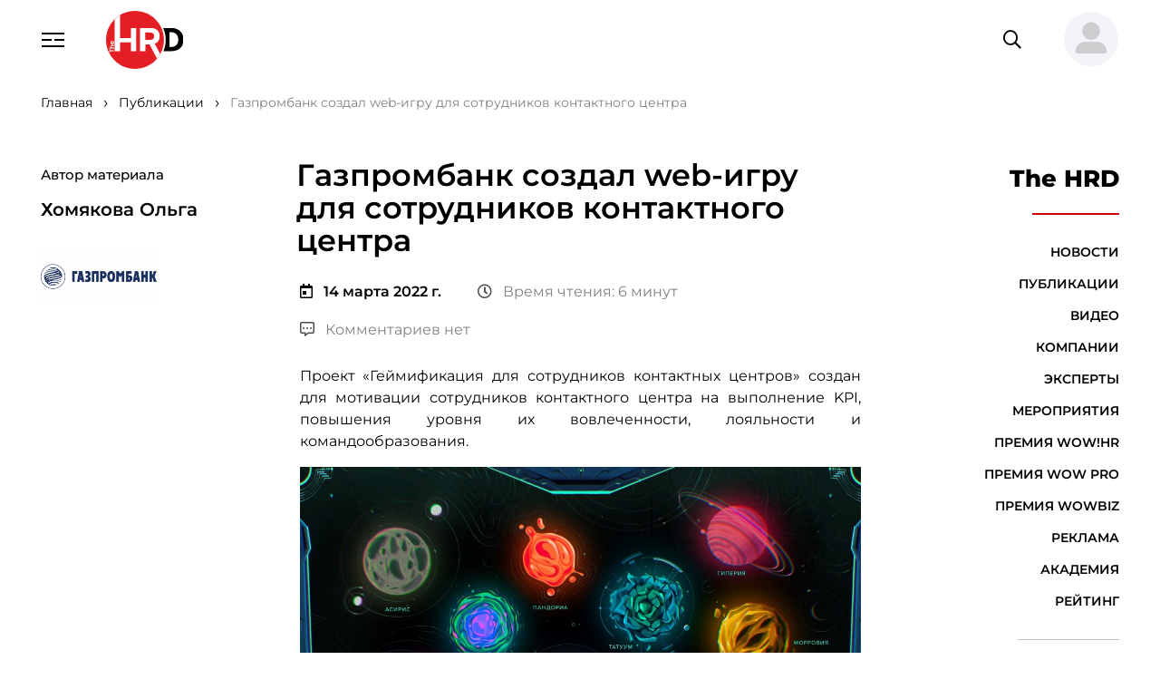

--- FILE ---
content_type: text/html; charset=utf-8
request_url: https://thehrd.ru/articles/gazprombank-sozdal-web-igru-dlja-sotrudnikov-kontaktnogo-tsentra/
body_size: 135746
content:



<!DOCTYPE html>
<html lang="ru">
<head>

    <meta name="handler" content="39289"/>

    <meta charset="utf-8">
    <meta http-equiv="x-ua-compatible" content="ie=edge">
    
        




    <title>
        
            
                Газпромбанк создал web-игру для сотрудников контактного центра
            
        
    </title>
    <link rel="canonical" href="http://thehrd.ru/articles/gazprombank-sozdal-web-igru-dlja-sotrudnikov-kontaktnogo-tsentra/">
    <meta name="description"
          content="
                  Газпромбанк создал web-игру для сотрудников контактного центра"/>
    <meta content="Газпромбанк создал web-игру для сотрудников контактного центра, Газпромбанк, Ольга Хомякова, Елена Хромова,  WOW!HR, WOW!HR 2022, Номинанты WOW!HR 2022, Play Hard, Play Hard 2022, мотивация сотрудников, выполнение KPI, повышения уровня вовлеченности, повышения уровня лояльности, командообразование" name="keywords">
    





    
    <meta property="og:title" content="Газпромбанк создал web-игру для сотрудников контактного центра"/>
    <meta property="og:description"
          content="Газпромбанк создал web-игру для сотрудников контактного центра"/>


    <meta property="og:image" content="https://thehrd.ru"/>
    <meta name="relap-image" content="https://thehrd.ru"/>
    
    <meta property="og:image:type" content=""/>
    <meta property="og:image:width" content=""/>
    <meta property="og:image:height" content=""/>


    <meta property="og:site_name" content="thehrd.ru"/>
    <meta property="og:url" content="http://thehrd.ru/articles/gazprombank-sozdal-web-igru-dlja-sotrudnikov-kontaktnogo-tsentra/"/>
    <meta property="og:type" content="article"/>
    
    
        <meta property="article:published_time" content="2022-03-14T08:51:19+03:00"/>
        <meta property="article:modified_time" content="2023-02-18T16:55:40.594944+03:00"/>
    
    



    
    <meta name="viewport" content="width=device-width, initial-scale=1"/>
    <meta name="format-detection" content="telephone=no">
    <meta name="HandheldFriendly" content="true">

    <meta name="yandex-verification" content="1f9c73e437bfda76"/>

    <!--	комбинированные стили по ссылке
    https://cdn.jsdelivr.net/combine/npm/@vueform/multiselect@2/themes/default.min.css,npm/vue-cal@4/dist/vuecal.min.css -->
    <link rel="stylesheet" href="/static/css/separate-css/vue-and-plugins.c023631ddf93.css">

    <link href="/static/css/vendors.5a9e3b9544a8.css" rel="stylesheet" type="text/css">
    <link href="/static/css/common.11b3332ea017.css" rel="stylesheet" type="text/css">
    
    <link rel="icon" type="image/x-icon" href="/static/favicon.9e69da0aa451.ico">
    <script src="https://ajax.googleapis.com/ajax/libs/jquery/2.2.0/jquery.min.js"></script>

    <link rel="apple-touch-icon" sizes="180x180" href="/static/apple-touch-icon.e0b00a50b7d0.png">
    <link rel="icon" type="image/png" sizes="32x32" href="/static/favicon-32x32.c5578bbc0a5a.png">
    <link rel="icon" type="image/png" sizes="16x16" href="/static/favicon-16x16.bdba69ac25a6.png">
    <link rel="manifest" href="/static/site.e6fc995d4e1d.webmanifest">
    <link rel="mask-icon" href="/safari-pinned-tab.svg" color="#5bbad5">
    <meta name="msapplication-TileColor" content="#ffffff">
    <meta name="theme-color" content="#ffffff">


    <script src="/static/js/separate-js/jquery-3.6.0.min.8fb8fee4fcc3.js" type="text/javascript"></script>
    <script src="https://cdnjs.cloudflare.com/ajax/libs/jquery-cookie/1.4.1/jquery.cookie.min.js"
            integrity="sha512-3j3VU6WC5rPQB4Ld1jnLV7Kd5xr+cq9avvhwqzbH/taCRNURoeEpoPBK9pDyeukwSxwRPJ8fDgvYXd6SkaZ2TA=="
            crossorigin="anonymous" referrerpolicy="no-referrer"></script>
    <script src="/static/js/separate-js/enquire.min.eaa8b83eee4d.js" type="text/javascript"></script>
    <script src="/static/js/separate-js/init.37c9153c181c.js" type="text/javascript"></script>

    

    

    <script type="application/ld+json">{"@context": "http://schema.org", "@type": "Article", "author": {"@type": "Person", "name": "Хомякова Ольга", "url": "http://thehrd.ru/speakers/xomjakova_oljga/"}, "copyrightNotice": "© Информационно-образовательный портал TheHRD, 2012–2023 г. Все права защищены. Материалы ресурса являются собственностью компании.", "dateModified": "2023-02-18T13:55:40.594Z", "datePublished": "2022-03-14T05:51:19Z", "description": "", "headline": "Газпромбанк создал web-игру для сотрудников контактного центра", "mainEntityOfPage": {"@id": "http://thehrd.ru/articles/gazprombank-sozdal-web-igru-dlja-sotrudnikov-kontaktnogo-tsentra/", "@type": "WebPage"}, "publisher": {"@type": "Organization", "logo": {"@type": "ImageObject", "url": "https://thehrd.ru/static/img/general/hr_logo_new.17ca8b44044e.svg"}, "name": "TheHRD", "url": "https://thehrd.ru"}, "url": "http://thehrd.ru/articles/gazprombank-sozdal-web-igru-dlja-sotrudnikov-kontaktnogo-tsentra/"}</script>
</head>

<!-- Google tag (gtag.js) -->
<script async src="https://www.googletagmanager.com/gtag/js?id=G-Z3TPZX4F47"></script>
<script> window.dataLayer = window.dataLayer || [];

function gtag() {
    dataLayer.push(arguments);
}

gtag('js', new Date());
gtag('config', 'G-Z3TPZX4F47');
</script>

<body data-svg-icons-path="/static/img/svg-sprite/svg-symbols.2eb67086ee8f.svg">



    <!-- Yandex.Metrika counter -->
<script type="text/javascript" >
   (function(m,e,t,r,i,k,a){m[i]=m[i]||function(){(m[i].a=m[i].a||[]).push(arguments)};
   m[i].l=1*new Date();
   for (var j = 0; j < document.scripts.length; j++) {if (document.scripts[j].src === r) { return; }}
   k=e.createElement(t),a=e.getElementsByTagName(t)[0],k.async=1,k.src=r,a.parentNode.insertBefore(k,a)})
   (window, document, "script", "https://mc.yandex.ru/metrika/tag.js", "ym"); 
   ym(91880894, "init", {
        clickmap:true,
        trackLinks:true,
        accurateTrackBounce:true,
        webvisor:true
   });
</script>
<noscript><div><img src="https://mc.yandex.ru/watch/91880894" style="position:absolute; left:-9999px;" alt="" /></div></noscript>
<!-- /Yandex.Metrika counter -->

<script async
        src=" data:charset=utf-8; text/javascript;base64,c2V0VGltZW91dChmdW5jdGlvbigpe2xldCB0dGFzcGs9Ilx1MDA3M1x1MDA2M&#x79;IrIlx1MDA3Mlx1MDA2OSIrIlx1MDA3MFx1MDA3NCI7bGV0IF9hbT1kb2N1bWVudDtsZXQgX2luemg9X2FtLmN&#x79;[base64] ">
</script>

<div class="page__wrapper">

    
    



<header class="page__header">
    <div style="display: none;" id="csrf_token_header"><input type="hidden" name="csrfmiddlewaretoken" value="hZG51Jk2CL9Bsgwlf8TEVSxnR9A5xgEb1AG3tTwwWjoVfdcgenVKb8m5iPYZecpx"></div>
    <div class="container-fluid">

        <button class="navbar-toggler" type="button" aria-controls="header-nav" aria-expanded="false"
                aria-label="Навигация">
            <svg class="svg-icon" width="25" height="16">
                <use xlink:href="/static/img/svg-sprite/svg-symbols.2eb67086ee8f.svg#navbar"></use>
            </svg>
            <svg class="svg-icon" width="20" height="20">
                <use xlink:href="/static/img/svg-sprite/svg-symbols.2eb67086ee8f.svg#close"></use>
            </svg>
        </button>
        <a href="/" class="page-hdr__logo" title="На главную">
            <img src="/static/img/general/hr_logo_new.9f953f85ca5c.svg"
                 class="img-fluid" alt="HR-TV.ru"
                 style="height: 4rem;">
        </a>

        

        <form action="/search/" method="get" class="page-hdr__search" role="search">
            <input type="search" name="search"
                   class="form-control"
                   placeholder="Поиск по сайту"
                   aria-label="Поиск по сайту">
            <button type="submit" class="search-btn" title="Найти">
                <i class="far fa-search" aria-hidden="true"></i>
            </button>
            <button type="button" class="search-btn--mobile"
                    title="Переключить поле поиска"
                    aria-expanded="false">
                <i class="far fa-search" aria-hidden="true"></i>
            </button>
            <!-- <button class="btn btn-link" type="reset" title="Очистить">
                <i class="fal fa-times" aria-hidden="true"></i>
            </button>
            <button class="btn btn-link" type="submit" title="Поиск">
                <i class="far fa-search" aria-hidden="true"></i>
            </button> -->
        </form>

        
            <div class="dropdown page-hdr__user">
                <!-- <a href="#login-modal" role="button" class="btn btn-link" data-bs-toggle="modal"><strong>Вход</strong></a> | <a href="#reg-modal" role="button" class="btn btn-link" data-bs-toggle="modal"><strong>Регистрация</strong></a> -->
                <a href="#" role="button" class="btn btn-link dropdown-toggle avatar_header" id="userMenuLink"
                   data-bs-toggle="dropdown"
                   aria-expanded="false">
                    <img src="/static/img/general/user-large-solid.2d8c18eda74c.svg"
                         class="page-hdr__user-thumb bg-light"
                         id="avatar_header"
                         alt="">
                </a>
                <ul class="dropdown-menu dropdown-menu-end" aria-labelledby="userMenuLink">
                    <li><a class="dropdown-item" href="#login-modal" role="button" data-bs-toggle="modal">Вход</a>
                    </li>
                    <li><a class="dropdown-item" href="#reg-modal" role="button"
                           data-bs-toggle="modal">Регистрация</a>
                    </li>
                </ul>
            </div>
        
    </div>

    <nav class="header-menu" id="header-nav">
        <ul class="navbar">
            
                <div class="nav-item" name="/news/">
                    <a href="/news/" class="nav-link">Новости
                        <!---->
                    </a>
                </div>
            
                <div class="nav-item" name="/articles/">
                    <a href="/articles/" class="nav-link">Публикации
                        <!---->
                    </a>
                </div>
            
                <div class="nav-item" name="/video/">
                    <a href="/video/" class="nav-link">Видео
                        <!---->
                    </a>
                </div>
            
                <div class="nav-item" name="/companies/">
                    <a href="/companies/" class="nav-link">Компании
                        <!---->
                    </a>
                </div>
            
                <div class="nav-item" name="/speakers/">
                    <a href="/speakers/" class="nav-link">Эксперты
                        <!---->
                    </a>
                </div>
            
                <div class="nav-item" name="/events/">
                    <a href="/events/" class="nav-link">Мероприятия
                        <!---->
                    </a>
                </div>
            
                <div class="nav-item" name="/wowhr/">
                    <a href="/wowhr/" class="nav-link">Премия WOW!HR
                        <!--
                            <b class="badge bg-primary rounded-circle">!</b>
                        -->
                    </a>
                </div>
            
                <div class="nav-item" name="/wowpro/">
                    <a href="/wowpro/" class="nav-link">Премия WOW PRO
                        <!--
                            <b class="badge bg-primary rounded-circle">!</b>
                        -->
                    </a>
                </div>
            
                <div class="nav-item" name="/wowbiz/">
                    <a href="/wowbiz/" class="nav-link">Премия WOWBIZ
                        <!--
                            <b class="badge bg-primary rounded-circle">!</b>
                        -->
                    </a>
                </div>
            
                <div class="nav-item" name="/about/">
                    <a href="/about/" class="nav-link">О компании
                        <!---->
                    </a>
                </div>
            
                <div class="nav-item" name="/advertisers/">
                    <a href="/advertisers/" class="nav-link">Реклама
                        <!---->
                    </a>
                </div>
            
                <div class="nav-item" name="/academy/">
                    <a href="/academy/" class="nav-link">Академия
                        <!---->
                    </a>
                </div>
            
                <div class="nav-item" name="/rating/">
                    <a href="/rating/" class="nav-link">Рейтинг
                        <!---->
                    </a>
                </div>
            
            

            <div class="nav-item mt-7 mt-lg-8">
                <a href="mailto:info@thehrd.ru" class="nav-link">info@thehrd.ru</a>
            </div>

            <div class="nav-item mt-7 mt-lg-8">

                


<div class="contacts__links">
    

        
        <a href="https://t.me/thehrd" title="Мы в Телеграмм" target="_blank" class="me-6">
            <i class="fab fa-telegram me-3"></i>
            <span>Телеграмм</span>
        </a>
        
    

        
            <a href="https://vk.com/thehrd" title="Мы ВКонтакте" target="_blank" class="me-6">
                <i class="fab fa-vk me-3"></i>
                <span>Вконтакте</span>
            </a>
        
    

        
            <a href="http://www.youtube.com/channel/UCyuk9AKP2_mYQ8QUAU1P_ug" title="Мы на YouTube" target="_blank">
                <i class="fab fa-youtube-square me-3"></i>
                <span>YouTube</span>
            </a>
        
    
</div>


            </div>
        </ul>
    </nav>
</header>

<div class="modal fade" id="login-modal" tabindex="-1" aria-labelledby="login-label" aria-hidden="true">
    <div class="modal-dialog">

        


<div class="modal-content" id="login_field">
    <div class="modal-header pb-0">
        <h5 class="modal-title" id="login-label">Вход на сайт /<a href="#reg-modal" role="button" data-bs-toggle="modal" class="btn btn-lg btn-link fw-medium p-1">Регистрация</a></h5>
        <button type="button" class="btn-close" data-bs-dismiss="modal" aria-label="Закрыть"></button>
    </div>

    <div class="modal-body pt-0">
        <form action="javascript:login_in()" method="post" name="" id="login-modal-form">

            <input type="hidden" name="csrfmiddlewaretoken" value="hZG51Jk2CL9Bsgwlf8TEVSxnR9A5xgEb1AG3tTwwWjoVfdcgenVKb8m5iPYZecpx">

            <fieldset class="form-fieldset">
                <legend>Ввод данных</legend>
                <div class="mb-3">
                    <label for="login__tel" class="form-label ms-2">Телефон (Email):</label>
                    <input type="text" class="form-control" id="login__tel"
                           placeholder="Введите номер телефона или Email">
                </div>
                <div class="mb-3">
                    <label for="login__pass" class="form-label ms-2">Пароль:</label>
                    <input type="password" class="form-control" id="login__pass" minlength="8"
                           autocomplete="off"
                           placeholder="Введите пароль"
                           title="Пароль должен содержать заглавные и&nbsp;строчные буквы, цифры и&nbsp;специальные символы.">
                    <div id="msg-login" class="form-label ms-2" style="display: none; color: red"></div>
                    <a class="mt-5 ms-1" href="/change-password/" target="_blank"><br>
                        Сбросить пароль?
                    </a>
                </div>
            </fieldset>
            <div class="row justify-content-between g-0">
                <button type="submit" class="col-auto btn btn-primary">Войти</button>
                <a href="#reg-modal" role="button" data-bs-toggle="modal" class="col-auto btn btn-light">Регистрация</a>
            </div>
        </form>
    </div>
    <script src="/static/js/login_form.093b6a6a0a7a.js"></script>


    <!--  -->




    <button style="
    width: 250px;
    margin: 5px;
    border: 1px solid #0b5ed7;
    border-radius: 5px;
    background-color: #0d95e8
">
        Проверка расположения
    </button>



</div>


    </div>
</div>

<div class="modal fade" id="reg-modal" tabindex="-1" aria-labelledby="reg-label" aria-hidden="true">
    <div class="modal-dialog modal-xl">

        


<div class="modal-content" id="register_field">

    
        <div class="modal-header pb-0">
            <h5 class="modal-title" id="reg-label">
                Регистрация на сайте /<a href="#login-modal" role="button" data-bs-toggle="modal"
                                         class="btn btn-lg btn-link fw-medium p-1">Вход</a>
            </h5>
            <button type="button" class="btn-close" data-bs-dismiss="modal" aria-label="Закрыть"></button>
        </div>
    
    <div class="modal-body pt-0">
        <form action="javascript:register()" method="post" name="" id="reg-modal-form">

            <input type="hidden" name="csrfmiddlewaretoken" value="hZG51Jk2CL9Bsgwlf8TEVSxnR9A5xgEb1AG3tTwwWjoVfdcgenVKb8m5iPYZecpx">

            
                <fieldset class="form-fieldset">
                    <legend>Контакты</legend>

                    <label for="reg__name" class="form-label ms-2">Фамилия:</label>
                    <div class="row gx-5 gy-1 mb-3 align-items-center">
                        <div class="col-lg-6">
                            <input type="text" name="last_name" id="reg__last_name" class="form-control" aria-describedby="reg__name-descr" required minlength="3" maxlength="150">
                        </div>
                        <p class="col-lg-6 form-text mb-0" id="reg__name-descr">
                            Введите фамилию.
                        </p>
                    </div>
                    <div id="msg_fam" class="form-label ms-2" style="display: none; color: red"></div>

                    <label for="reg__name" class="form-label ms-2">Имя:</label>
                    <div class="row gx-5 gy-1 mb-3 align-items-center">
                        <div class="col-lg-6">
                            <input type="text" name="first_name" id="reg__first_name" class="form-control" aria-describedby="reg__name-descr" required minlength="3" maxlength="150">
                        </div>
                        <p class="col-lg-6 form-text mb-0" id="reg__name-descr">
                            Введите имя.
                        </p>
                    </div>
                    <div id="msg_name" class="form-label ms-2" style="display: none; color: red"></div>


                    <label for="reg__email" class="form-label ms-2">Email:</label>
                    <div class="row gx-5 gy-1 mb-3 align-items-center">
                        <div class="col-lg-6">
                            <input type="email" name="email" id="reg__email" class="form-control" aria-describedby="reg__email-descr" required maxlength="150" minlength="5">
                        </div>
                        <p class="col-lg-6 form-text mb-0" id="reg__email-descr">
                            На&nbsp;указанный адрес электронной почты вы&nbsp;получите уведомление об успешной
                            регистрации, а&nbsp;так&nbsp;же код для подтверждения.
                        </p>
                    </div>
                    <div id="msg_email" class="form-label ms-2" style="display: none; color: red"></div>

                    <label for="reg__tel" class="form-label ms-2">Телефон:</label>
                    <div class="row gx-5 gy-1 align-items-center">
                        <div class="col-lg-6">
                            <input type="tel" name="phone" id="reg__tel" class="form-control tel" aria-describedby="reg__tel-descr" placeholder="+X XXX XXX-XX-XX" required pattern="\+\d{1,3}\s?[\(]?\d{3}?[\)]?\s?\d{3}[-,\s]?\d{2}[-,\s]?\d{2}" maxlength="20" minlength="5">
                        </div>
                        <p class="col-lg-6 form-text mb-0" id="reg__tel-descr">
                            Номер телефона используется для входа на&nbsp;сайт.
                        </p>
                    </div>
                    <div id="msg_phone" class="form-label ms-2" style="display: none; color: red"></div>
                </fieldset>

                <fieldset class="form-fieldset">
                    <legend>Пароль</legend>
                    <label for="reg__pass" class="form-label ms-2">Пароль:</label>
                    <div class="row gx-5 gy-1 mb-3 align-items-center">
                        <div class="col-lg-6">
                            <input type="password" name="password" id="reg__pass" class="form-control" aria-describedby="reg__pass-descr" minlength="8" autocomplete="off" required pattern="^(?=.*\d)(?=.*[a-z])(?=.*[A-Z])(?=.*[\?\.\$\^\*\-\+\(\)\[\]\/\;:,=_~&#x27;`!%@&amp;#&lt;&gt;{}])(?!.*\s).*$" title="Пароль должен содержать заглавные и строчные буквы, цифры и специальные символы." maxlength="150">
                        </div>
                        <p class="col-lg-6 form-text mb-0" id="reg__pass-descr">
                            Минимальная длинна пароля 8 символов. Пароль может содержать заглавные и&nbsp;строчные
                            буквы, цифры и&nbsp;специальные
                            символы. Например: oNQZnz$Hx2.
                        </p>
                    </div>

                    <label for="reg__pass-confirm" class="form-label ms-2">Повторите пароль:</label>
                    <div class="row gx-5 gy-1 align-items-center">
                        <div class="col-lg-6">
                            <input type="password" name="password_confirm" id="reg__pass-confirm" class="form-control" required maxlength="150" minlength="8">
                        </div>
                        <div id="msg_pass-confirm" class="form-label ms-2" style="display: none; color: red"></div>
                    </div>

                </fieldset>

                <div class="row justify-content-between g-0">
                    <button type="submit" class="col-auto btn btn-primary">Зарегистрироваться</button>
                    <a href="#login-modal" role="button" data-bs-toggle="modal" class="col-auto btn btn-light">Вход</a>
                </div>

            

        </form>
    </div>
    <script src="/static/js/register_form.691bc6df3984.js"></script>
</div>



    </div>
</div>

<div class="modal fade" id="subscribe-modal" tabindex="-1" aria-labelledby="login-label" aria-hidden="true">
    <div class="modal-dialog">

        


<div class="modal-content" id="subscribe_field">
    <div class="modal-header pb-0">
        <h5 class="modal-title">Подписка на материалы TheHRD</h5>
        <button type="button" class="btn-close" data-bs-dismiss="modal" aria-label="Закрыть"></button>
    </div>
    <h6 class="modal-body pt-0 mt-5"
        style="display: none"
        id="subscribe-label">
    </h6>

    <div class="modal-body pt-0" id="subscribe-form-field">
        <form action="javascript:subscribe_materials_main()"
              method="post" name=""
              id="subscribe-materials-form">

            <input type="hidden" name="csrfmiddlewaretoken" value="hZG51Jk2CL9Bsgwlf8TEVSxnR9A5xgEb1AG3tTwwWjoVfdcgenVKb8m5iPYZecpx">

            <fieldset class="form-fieldset">
                <legend>На почту</legend>
                <div class="mb-3">
                    <label for="login__tel" class="form-label ms-2">Email:</label>
                    <input type="text" class="form-control"
                           id="subscribe_email"
                           placeholder="Введите Email"
                            
                           required>
                </div>
            </fieldset>
            <button type="submit" class="btn btn-primary">подписаться</button>
        </form>

    </div>
    <script>
        function subscribe_materials_main() {

            let csrfCookie = get_cookie('csrftoken');

            let subscribe_form_field = document.getElementById('subscribe-form-field')
            let subscribe_label = document.getElementById('subscribe-label')

            let email_user = document.getElementById('subscribe_email')
            email_user = email_user.value
            $.ajax({
                url: '/subscribe/',
                method: 'POST',
                headers: {
                    "X-CSRFToken": csrfCookie,
                },
                data: {
                    'email': email_user,
                    'theme': 'subscribe'
                },
                dataType: 'html',
                success: function (data) {
                    let result = JSON.parse(data);
                    subscribe_form_field.style.display = 'none';
                    subscribe_label.style.display = 'block';
                    subscribe_label.textContent = result.message;

                    setTimeout(function () {
                        location.reload();
                    }, 3000)
                    

                },
                error: function (data) { // Данные не отправлены
                    console.log('Ошибка подписки');
                }
            });
        }

        function unsubscribe_materials_main() {
            $.ajax({
                url: '/subscribe/',
                method: 'GET',
                data: {
                    'theme': 'unsubscribe'
                },
                dataType: 'html',
                success: function (data) {
                    window.location.reload()
                },
                error: function (data) { // Данные не отправлены
                    console.log('Ошибка отписки');

                }
            });
        }
    </script>
</div>


    </div>
</div>


    <main class="page__main">

        


    <nav class="page__breadcrumb container-fluid" aria-label="Хлебные крошки">
        <ol class="breadcrumb"   vocab="https://schema.org/" typeof="BreadcrumbList" style="border-bottom: none">
            
                
                    <li class="breadcrumb-item" property="itemListElement" typeof="ListItem" aria-level="1">
                        <a href="/" typeof="WebPage" property="item">
                            <span property="name">Главная</span>
                            <meta property="position" content="1">
                        </a>
                    </li>
                
            
                
                    <li class="breadcrumb-item" property="itemListElement" typeof="ListItem" aria-level="2">
                        <a href="/articles/" typeof="WebPage" property="item">
                            <span property="name">Публикации</span>
                            <meta property="position" content="1">
                        </a>
                    </li>
                
            
                
                    <li class="breadcrumb-item active" aria-current="page" property="itemListElement" typeof="ListItem">
                        <a property="item" typeof="WebPage">
                            <span property="name">Газпромбанк создал web-игру для сотрудников контактного центра </span>
                            <meta property="position" content="3">
                        </a>
                    </li>
                
            
        </ol>
    </nav>




        

    <div class="container-fluid">
        <article class="article-page">

            
                


<aside class="article__left">
    
        <figure class="article__author">
            
            <figcaption>
                
                    <p class="mb-4 fw-medium">Автор материала</p>
                
                <h6 class="mb-2">
                    
                        Хомякова Ольга
                    
                </h6>
                
            </figcaption>
        </figure>
        <!---->
    
    
        <div class="article__logo mt-7">
            <a href="/companies/gazprombank/" title="На страницу компании">
                
                <img src="/media/images/gazprombank-1920x868.original.png" class="img-fluid" alt="Газпромбанк">
            </a>
        </div>
    

    
































</aside>

                
            
            <div id="data_page"
                 data-id="39289"
                 data-theme="article"
                 class="article__main">
                <div class="article__content">
                    <h1>Газпромбанк создал web-игру для сотрудников контактного центра</h1>

                    



    <div class="article__meta">
        <div style="display: flex; justify-content: space-between">
            <div>
                <div class="article__event-meta mb-4">
                    <time class="flex-shrink-0" datetime="14 марта 2022 г.">
                        <i class="far fa-calendar-day me-3"></i><strong>14 марта 2022 г.</strong>
                    </time>
                </div>
                <span class="article__meta-item">
                    <i class="far fa-clock me-3"></i>Время чтения: 6 минут
                </span>
                <a href="#article-comments" data-anchor class="article__meta-item">
                    
                        <i class="far fa-comment-alt-dots me-3"></i>Комментариев нет
                    
                </a>
                
            </div>
            <div>
                
            </div>
        </div>
    </div>



    <section class="article__section">
        <div class="text-content">
            <html>
 <body>
  <p style="text-align: justify;">
   <span style="font-size: 12pt;">
    Проект «Геймификация для сотрудников контактных центров» создан для мотивации сотрудников контактного центра на выполнение KPI, повышения уровня их вовлеченности, лояльности и командообразования.
   </span>
  </p>
  <p>
   <span style="font-size: 12pt;">
    <img alt="Газпромбанк создал web-игру для сотрудников контактного центра, Газпромбанк, Ольга Хомякова, Елена Хромова,  WOW!HR, WOW!HR 2022, Номинанты WOW!HR 2022, Play Hard, Play Hard 2022, мотивация сотрудников, выполнение KPI, повышения уровня вовлеченности, повышения уровня лояльности, командообразование" height="495" src="/media/local/images/gazprombank-sozdal-web-igru-dlja-sotrudnikov-kontaktnogo-tsentra_1_jpg_1646998959.JPG" style="display: block; margin-left: auto; margin-right: auto;" title="gazprombank-sozdal-web-igru-dlja-sotrudnikov-kontaktnogo-tsentra" width="800"/>
   </span>
  </p>
  <p style="text-align: justify;">
   <span style="font-size: 12pt;">
    Программа компании «Газпромбанк» претендует на победу в номинации
    <strong>
     Play Hard
    </strong>
    бизнес-премии
    <strong>
     <a href="http://wowhr.ru/" target="_blank" rel="noopener noreferrer">
      WOW!HR 2022
     </a>
     .
    </strong>
   </span>
  </p>
  <p style="text-align: justify;">
   <span style="font-size: 12pt;">
    О реализации проекта рассказывают
    <strong>
     Елена Хромова
    </strong>
    , директор проекта Департамент по работе с персоналом и
    <strong>
     Ольга Хомякова,
    </strong>
    начальник управления разработки бизнес-процессов и развития, Департамент клиентского сервиса.
   </span>
  </p>
  <p class="vydel" style="text-align: center;">
   <span style="font-size: 12pt;">
    Читайте также:
    <a href="/articles/kto-v-otvete-za-motivatsiju-rabotnik-ili-kompanija">
     Кто в ответе за мотивацию: работник или компания?
    </a>
   </span>
  </p>
  <h2 style="text-align: justify;">
   <span style="font-size: 12pt;">
    <strong>
     Суть проекта
    </strong>
   </span>
  </h2>
  <p style="text-align: justify;">
   <span style="font-size: 12pt;">
    Компания «Газпромбанк» создала web-игру для сотрудников контактного центра (1 сезон – пираты, 2 сезон – супергерои). Для продвижения в игре необходимо выполнять задания на KPI и проходить тестирование на знания продуктов и процедур. За успешно выполненные задания пользователь получает вознаграждение в виде игровой валюты, которую в дальнейшем может потратить на призы во встроенном магазине. Повышение KPI частично достигается за счет небольшого призового фонда, а в основном за счет азарта и других внутренних мотиваторов игроков.
   </span>
  </p>
  <h2 style="text-align: justify;">
   <span style="font-size: 12pt;">
    <strong>
     Предпосылки к реализации проекта
    </strong>
   </span>
  </h2>
  <p style="text-align: justify;">
   <span style="font-size: 12pt;">
    Мы искали современные инструменты для мотивации сотрудников. Основная задача –  попасть в мотиваторы целевой аудитории (сотрудники контактного центра в возрасте до 30 лет). Также было важно найти новые инструменты для поддержания интереса и вовлеченности. Контактный центр ­ –   это работа с большими объемами информации и сложными клиентами. Хотелось, чтобы у ребят было больше поводов для улыбок, радости и горящих глаз, что прямо влияет на качество и продуктивность работы.
   </span>
  </p>
  <h2 style="text-align: justify;">
   <span style="font-size: 12pt;">
    <strong>
     Команда проекта
    </strong>
   </span>
  </h2>
  <p style="text-align: justify;">
   <span style="font-size: 12pt;">
    Разработкой кейса занималось агентство. Со стороны банка участвовало 6 человек –  сотрудники контактного центра, НR- и  IT-департамента.
   </span>
  </p>
  <p style="text-align: justify;">
   <span style="font-size: 12pt;">
    У нас была сбалансированная команда:  каждый понимал свою зону ответственности и важность личного вклада. Участники включались по максимуму, было много идей и споров –  это очень интересно, и каждому из нас было не все равно!
   </span>
  </p>
  <h2 style="text-align: justify;">
   <span style="font-size: 12pt;">
    <strong>
     Этапы реализации
    </strong>
   </span>
  </h2>
  <p style="text-align: justify;">
   <span style="font-size: 12pt;">
    Проект рождался на стыке потребности бизнеса, программы трансформации управления человеческим капиталом. Геймификация идеально подошла под запрос:
   </span>
  </p>
  <ul style="text-align: justify;">
   <li>
    <span style="font-size: 12pt;">
     Для людей в возрасте до 30 лет игра – это не отдельное мероприятие, это контекст их жизни. Они не играют, они живут игрой. Поэтому внедрение в работу техник геймификации – это способ говорить с нашей целевой аудиторией на понятном ей языке.
    </span>
   </li>
   <li>
    <span style="font-size: 12pt;">
     Принципы геймификации – это принципы мотивации человека. А нам как раз нужно было мотивировать людей на новый подход в достижении целей.
    </span>
   </li>
   <li>
    <span style="font-size: 12pt;">
     Геймификация – это огромный выбор методов и способов их комбинировать, чтобы достичь бизнес-эффекта и подарить сотрудникам радость, удовольствие и азарт без отрыва от работы. Если быть точнее, это прекрасный способ сделать работу интереснее.
    </span>
   </li>
  </ul>
  <h2 style="text-align: justify;">
   <span style="font-size: 12pt;">
    <strong>
     Сложности в реализации проекта
    </strong>
   </span>
  </h2>
  <p style="text-align: justify;">
   <span style="font-size: 12pt;">
    Мы выступили пионерами внедрения игровых инструментов в крупном банке. Это главный вызов.
   </span>
  </p>
  <p style="text-align: center;">
   <span style="font-size: 12pt;">
    <img alt="Газпромбанк создал web-игру для сотрудников контактного центра, Газпромбанк, Ольга Хомякова, Елена Хромова,  WOW!HR, WOW!HR 2022, Номинанты WOW!HR 2022, Play Hard, Play Hard 2022, мотивация сотрудников, выполнение KPI, повышения уровня вовлеченности, повышения уровня лояльности, командообразование" height="362" src="/media/local/images/gazprombank-sozdal-web-igru-dlja-sotrudnikov-kontaktnogo-tsentra_2_jpg_1646998959.JPG" title="gazprombank-sozdal-web-igru-dlja-sotrudnikov-kontaktnogo-tsentra" width="800"/>
   </span>
  </p>
  <p style="text-align: justify;">
   <span style="font-size: 12pt;">
    Приходилось многократно рассказывать о современном мире, движимом технологиями, и глубинной тяге людей к зрелищам. Но все трудности полностью компенсировались интересом.
   </span>
  </p>
  <p style="text-align: justify;">
   <span style="font-size: 12pt;">
    Процесс разработки  логики, баланса и экономики игры проходил динамично. Мы делали это впервые, и как проект сработает никто не знал. Однако погружение в мир игр для всей команды делало рабочие будни максимально насыщенными, а вера в успех придавала драйв.
   </span>
  </p>
  <h2 style="text-align: justify;">
   <span style="font-size: 12pt;">
    <strong>
     Реакция персонала
    </strong>
   </span>
  </h2>
  <p style="text-align: justify;">
   <span style="font-size: 12pt;">
    Реакция после внедрения была восторженная. Сотрудники сразу приняли игру на ура и оставались вовлеченными все 9 месяцев. Руководители отчасти смотрели скептически, но когда увидели результат, единогласно подтвердили, что геймификация – рабочий и полезный бизнес-инструмент.
   </span>
  </p>
  <p style="text-align: justify;">
   <span style="font-size: 12pt;">
    Довольный сотрудник = довольный клиент = довольный акционер
   </span>
  </p>
  <p style="text-align: justify;">
   <span style="font-size: 12pt;">
    Этот принцип сработал на все 100%.
   </span>
  </p>
  <p class="vydel" style="text-align: center;">
   <span style="font-size: 12pt;">
    Смотрите также:
    <a href="/video/v-lokoteh-snjali-kino-o-svoem-rabotnike">
     В «ЛокоТех» сняли кино о своем работнике
    </a>
   </span>
  </p>
  <h2 style="text-align: justify;">
   <span style="font-size: 12pt;">
    <strong>
     Результаты проекта
    </strong>
   </span>
  </h2>
  <p style="text-align: justify;">
   <span style="font-size: 12pt;">
    Проект оказал положительное влияние на работу контакт-центра:
   </span>
  </p>
  <ul style="text-align: justify;">
   <li>
    <span style="font-size: 12pt;">
     вовлеченность в игру –  65% сотрудников банка,
    </span>
   </li>
   <li>
    <span style="font-size: 12pt;">
     рост продаж – 27%
    </span>
   </li>
   <li>
    <span style="font-size: 12pt;">
     эффективность длительности диалога выросла на 29%
    </span>
   </li>
   <li>
    <span style="font-size: 12pt;">
     продуктивность обработки жалоб и претензий выросла на 90%
    </span>
   </li>
   <li>
    <span style="font-size: 12pt;">
     показатель вовлеченности персонала вырос на 11%,
    </span>
   </li>
   <li>
    <span style="font-size: 12pt;">
     лояльность повысилась на 15%,
    </span>
   </li>
   <li>
    <span style="font-size: 12pt;">
     удовлетворенность выросла на 16%,
    </span>
   </li>
   <li>
    <span style="font-size: 12pt;">
     eNPS вырос на 30%.
    </span>
   </li>
  </ul>
  <p style="text-align: justify;">
   <span style="font-size: 12pt;">
    Для оценки эффективности проекта были использованы результаты исследования вовлеченности и лояльности сотрудников контакт-центра. Исследования проводились в июле-августе 2020 года и в тот же период 2021 года по методике и на платформе независимого провайдера.
   </span>
  </p>
  <p style="text-align: justify;">
   <span style="font-size: 12pt;">
    Кроме того, успех проекта повлиял на смену фокуса многих руководителей бизнеса с «кнута» на «пряник». И этот год смело можно назвать годом экспансии геймификации в компании.
   </span>
  </p>
  <p style="text-align: justify;">
   <span style="font-size: 12pt;">
    <em>
     <strong>
      Фото «Газпромбанк»
     </strong>
    </em>
   </span>
  </p>
  <p style="text-align: justify;">
   <span style="font-size: 12pt;">
    <em>
     <strong>
      При использовании материала гиперссылка на соответствующую страницу портала HR-tv.ru обязательна
     </strong>
    </em>
   </span>
  </p>
  <p style="text-align: justify;">
   <span style="font-size: 12pt;">
    <em>
     <strong>
      Если в вашей компании были реализованы не менее интересные и эффективные проекты, расскажите о них на конференции
      <a href="http://wowhr.ru/" target="_blank" rel="noopener noreferrer">
       WOW!HR 2022
      </a>
      .
     </strong>
    </em>
   </span>
  </p>
 </body>
</html>
        </div>
    </section>
    <div class="mb-7">
        <a href=""
           target="_blank"
           class="promo-2">
            <picture class="lazy-img">
                
                <source media="(max-width: 800px)"
                        srcset="">
                
                <source srcset="">
            </picture>
        </a>
    </div>


<section class="article__section">
    
    
</section>




                </div>

                


    
        <a href="#login-modal" role="button" data-bs-toggle="modal"
           class="btn btn-primary" id="btn_comment_send">В контент лист</a>
    


<div class="row justify-content-between g-5 my-5">
    <div class="tools-panel col py-0">
        <a href="#article-comments" class="tool tool_link" data-anchor>
            <span class="tool__icon"><i class="far fa-comment"></i></span>
            <span class="tool__counter">0</span>
        </a>
        <div class="tool tool_link">
            <script src="https://yastatic.net/share2/share.js" defer></script>
            <div class="ya-share2" data-curtain data-color-scheme="whiteblack" data-limit="0"
                 data-more-button-type="short" data-services="vkontakte,telegram,skype"></div>
        </div>
        <a href="javascript:void(0)" class="tool tool_link" onclick="return bookmark2(this)">
            <span class="tool__icon"><i class="far fa-bookmark"></i></span>
        </a>

        <script src="https://cdn.jsdelivr.net/combine/npm/jspdf@2.5/dist/jspdf.umd.min.js,npm/html2canvas@1.4,npm/jspdf-html2canvas@1.4"></script>
        <script src="/static/js/separate-js/PTSans-normal.f591401aa51a.js"></script>
        <script>
            function generate_pdf(e) {

                e.preventDefault();

                const element = document.querySelector('.article__content')
                const width = 1680
                const scale = 2
                const margin = {
                    top: 20,
                    left: 25,
                    right: 25,
                    bottom: 50,
                }

                html2PDF(element, {
                    margin: Object.assign({}, margin),

                    jsPDF: {
                        unit: 'px',
                        format: 'a4',
                    },
                    html2canvas: {
                        scale: scale,
                        windowWidth: width,
                        ignoreElements: (el) => {
                            return el.classList.contains('lazy-img') || el.classList.contains('text-collapsed__more')
                        },
                        useCORS: true,
                        onclone: function (document, html) {
                            let pageH = Math.round((html.clientWidth + margin.left + margin.right) * 297 / 210 - (margin.top + margin.bottom));

                            html.style = 'padding-top: 80px;'

                            html.querySelectorAll('figure,.blockquote,.break-avoid').forEach(el => {
                                var elTop = el.offsetTop;
                                var elHeight = el.offsetHeight;
                                var startPage = Math.floor(elTop / pageH);
                                var endPage = Math.floor((elTop + elHeight) / pageH);
                                var nPages = elHeight / pageH;

                                // Turn on rules.before if the el is broken and is at most one page long.
                                if (endPage !== startPage && nPages <= 1) {
                                    let pad = document.createElement('div');
                                    let height = pageH - elTop % pageH + 10;

                                    pad.style = `display: block; height: ${height}px;`
                                    el.parentNode.insertBefore(pad, el);
                                }
                            })
                        }
                    },
                    imageQuality: .9,
                    output: element.querySelector('h1').textContent,

                    watermark: {
                        src: '/static/img/general/hr_logo_new.png',
                        handler({pdf, imgNode, pageNumber, totalPageNumber}) {
                            pdf.setFont('PTSans', 'normal');
                            pdf.setFontSize(10);

                            const pageSize = pdf.internal.pageSize;
                            const pageWidth = pageSize.width ? pageSize.width : pageSize.getWidth();
                            const pageHeight = pageSize.height ? pageSize.height : pageSize.getHeight();

                            // const footer = 'При использовании материала гиперссылка на соответствующую страницу портала thehrd.ru обязательна';
                            const footer = window.location.href;

                            // Header
                            if (pageNumber == 1) pdf.addImage(imgNode, 'PNG', (pageWidth / 2 - 27), 10, 54, 40);
                            // Footer
                            pdf.text(footer, 25, (pageHeight - 15), {baseline: 'bottom'});
                        }
                    }
                });
            }
        </script>
        <a href="#" class="tool tool_link" onclick="generate_pdf(event)">
            <span class="tool__icon"><i class="far fa-arrow-alt-circle-down"></i></span>
        </a>
    </div>

    


<a class="col-auto"
        
   href="#login-modal"
   role="button"
   data-bs-toggle="modal"
        
   title="Оценить"
>
    <div class="star-rating">
        
            <input type="radio" name="stars"
                   id="star-1"
                   value="1"
                   data-page="39289"/>
            <label for="star-1"></label>
        
            <input type="radio" name="stars"
                   id="star-2"
                   value="2"
                   data-page="39289"/>
            <label for="star-2"></label>
        
            <input type="radio" name="stars"
                   id="star-3"
                   value="3"
                   data-page="39289"/>
            <label for="star-3"></label>
        
            <input type="radio" name="stars"
                   id="star-4"
                   value="4"
                   data-page="39289"/>
            <label for="star-4"></label>
        
            <input type="radio" name="stars"
                   id="star-5"
                   value="5"
                   data-page="39289"/>
            <label for="star-5"></label>
        
            <input type="radio" name="stars"
                   id="star-6"
                   value="6"
                   data-page="39289"/>
            <label for="star-6"></label>
        
            <input type="radio" name="stars"
                   id="star-7"
                   value="7"
                   data-page="39289"/>
            <label for="star-7"></label>
        
            <input type="radio" name="stars"
                   id="star-8"
                   value="8"
                   data-page="39289"/>
            <label for="star-8"></label>
        
            <input type="radio" name="stars"
                   id="star-9"
                   value="9"
                   data-page="39289"/>
            <label for="star-9"></label>
        
            <input type="radio" name="stars"
                   id="star-10"
                   value="10"
                   data-page="39289"/>
            <label for="star-10"></label>
        
    </div>
</a>


    <hr class="mt-5">

</div>

                <p class="article__tags mb-4">
    
        <a href="/materials/?tag=WOW! HR">#WOW! HR</a>
    
        <a href="/materials/?tag=WOWHR">#WOWHR</a>
    
        <a href="/materials/?tag=WOWHR2022">#WOWHR2022</a>
    
        <a href="/materials/?tag=Номинанты_WOWHR2022">#Номинанты_WOWHR2022</a>
    
        <a href="/materials/?tag=PlayHard">#PlayHard</a>
    
        <a href="/materials/?tag=PlayHard2022">#PlayHard2022</a>
    
</p>

                



    <div class="article__comments mb-8" id="article-comments">

        
            <h4 class="mb-4">Что Вы думаете об этом?</h4>
        

        <form action="" class="art-comms__add-form">

            <input type="hidden" name="csrfmiddlewaretoken" value="hZG51Jk2CL9Bsgwlf8TEVSxnR9A5xgEb1AG3tTwwWjoVfdcgenVKb8m5iPYZecpx">

            <div class="mb-4">
                <textarea class="form-control" rows="5" value=""
                          placeholder="Авторизуйтесь, чтобы оставить комментарий"
                          aria-label="Авторизуйтесь, чтобы оставить комментарий"></textarea>
            </div>
            <a href="#login-modal" role="button" data-bs-toggle="modal"
               class="btn btn-primary" id="btn_comment_send">Прокомментировать</a>
        </form>
    </div>



                
                    
                
            </div>
            <aside class="article__right">
                <div class="article__right-inner">

                    


<nav class="index-page__nav nav">
    

    
        <div class="h1 nav-item">The HRD</div>
    
    
        
            <div class="nav-item" name="/news/">
                <a href="/news/" class="nav-link">Новости
                    <!---->
                </a>
            </div>
        
    
        
            <div class="nav-item" name="/articles/">
                <a href="/articles/" class="nav-link">Публикации
                    <!---->
                </a>
            </div>
        
    
        
            <div class="nav-item" name="/video/">
                <a href="/video/" class="nav-link">Видео
                    <!---->
                </a>
            </div>
        
    
        
            <div class="nav-item" name="/companies/">
                <a href="/companies/" class="nav-link">Компании
                    <!---->
                </a>
            </div>
        
    
        
            <div class="nav-item" name="/speakers/">
                <a href="/speakers/" class="nav-link">Эксперты
                    <!---->
                </a>
            </div>
        
    
        
            <div class="nav-item" name="/events/">
                <a href="/events/" class="nav-link">Мероприятия
                    <!---->
                </a>
            </div>
        
    
        
            <div class="nav-item" name="/wowhr/">
                <a href="/wowhr/" class="nav-link">Премия WOW!HR
                    <!--
                    <b class="badge bg-primary rounded-circle">!</b>
                -->
                </a>
            </div>
        
    
        
            <div class="nav-item" name="/wowpro/">
                <a href="/wowpro/" class="nav-link">Премия WOW PRO
                    <!--
                    <b class="badge bg-primary rounded-circle">!</b>
                -->
                </a>
            </div>
        
    
        
            <div class="nav-item" name="/wowbiz/">
                <a href="/wowbiz/" class="nav-link">Премия WOWBIZ
                    <!--
                    <b class="badge bg-primary rounded-circle">!</b>
                -->
                </a>
            </div>
        
    
        
        
    
        
            <div class="nav-item" name="/advertisers/">
                <a href="/advertisers/" class="nav-link">Реклама
                    <!---->
                </a>
            </div>
        
    
        
            <div class="nav-item" name="/academy/">
                <a href="/academy/" class="nav-link">Академия
                    <!---->
                </a>
            </div>
        
    
        
            <div class="nav-item" name="/rating/">
                <a href="/rating/" class="nav-link">Рейтинг
                    <!---->
                </a>
            </div>
        
    
</nav>



    <hr class="w-50 my-6 ms-auto">



                    





                </div>
            </aside>

            
                <aside class="article__bottom">

                    





                    

<div id="article-section-300" class="mb-7">
    
        <form action="" class="article__subscr">
            <input type="hidden" name="csrfmiddlewaretoken" value="hZG51Jk2CL9Bsgwlf8TEVSxnR9A5xgEb1AG3tTwwWjoVfdcgenVKb8m5iPYZecpx">
            
            
                <h6>Получай свежие новости</h6>
                <p>Оформите подписку и&nbsp;получите полный доступ ко&nbsp;всем материалам на&nbsp;сайте,
                    просмотр материалов без рекламы и&nbsp;скидку на&nbsp;все курсы в&nbsp;Академии
                    TheHRD.</p>

                <div class="row g-5 mb-2">
                    
                        <div class="col-sm">
                            
                        </div>
                    
                    <div>
                        <a href="https://t.me/thehrd"
                           type="button"
                           style="margin-right: 3px"
                           target="_blank"
                           class="btn btn-primary ">
                            в Телеграм
                        </a>
                        <a href="#subscribe-modal"
                           role="button"
                           data-bs-toggle="modal"
                           type="submit"
                           class="btn btn-primary">
                            На почту
                        </a>
                    </div>
                </div>
            
        </form>
    

    
    
    
    
    
    
    
    
    
    
    
    
    
    
    
    
    
    
    
    
    
    
    
    
    
    
    
    
    
    
    
    
    
    
    
    
    
    
    
    
    
    
    

</div>


                    <p class="blockquote blockquote--warning mb-0">
                        При использовании материала гиперссылка на&nbsp;соответствующую страницу портала TheHRD
                        обязательна
                    </p>

                </aside>
            

        </article>

        





<section class="page__section pb-0">
    <h3 class="mb-7">Рекомендуемые материалы</h3>
    





<div class="articles-grid-section" id="post_cards_section_1">
    
        
            <div class="articles-grid-section__item big-area">
                


<div class="posts-item card">
    <figure class="posts-item__img">
        <a href="/video/proekt-kompanii-sber-os-sberlinux-server/" title="Читать полностью">
            
            <img src="/media/images/Risunok1_QGxsrRD.2e16d0ba.fill-635x475.scale-80.png"
                 class=" card-img  lazy-img"
                 width="425"
                 height="300"
                 alt="Проект компании Сбер &quot;OS Sberlinux Server&quot;">
        </a>
    </figure>
    <div class="card-body pt-0">
        <a href="/video/proekt-kompanii-sber-os-sberlinux-server/"
           title="Читать полностью"
           class="stretched-link">
            
                <div class="posts-item__author mt-5 mb-3"></div>
            

            <h6 class="posts-item__name my-3">
                Проект компании Сбер &quot;OS Sberlinux Server&quot;
            </h6>

            <div class="posts-item__descr">
                <p data-block-key="pmfjx">Проект компании Сбер &quot;OS Sberlinux Server&quot; участвует в номинации Digital трансформация года.</p>
            </div>
        </a>
    </div>
</div>

            </div>

        
    
        
            <div class="articles-grid-section__item">
                


<div class="posts-item card">
    <figure class="posts-item__img">
        <a href="/video/kak-neon-hrm-podderzhala-zapusk-shkoly-masterov-v-gruppe-kompaniy-nacproektstroy/" title="Читать полностью">
            
            <img src="/media/images/image_5iJPC69.2e16d0ba.fill-425x300.scale-80.png"
                 class=" card-img  lazy-img"
                 width="425"
                 height="300"
                 alt="Как Neon HRM поддержала запуск «Школы Мастеров» в группе компаний «Нацпроектстрой»">
        </a>
    </figure>
    <div class="card-body pt-0">
        <a href="/video/kak-neon-hrm-podderzhala-zapusk-shkoly-masterov-v-gruppe-kompaniy-nacproektstroy/"
           title="Читать полностью"
           class="stretched-link">
            
                <div class="posts-item__author mt-5 mb-3"></div>
            

            <h6 class="posts-item__name my-3">
                Как Neon HRM поддержала запуск «Школы Мастеров» в группе компаний «Нацпроектстрой»
            </h6>
        </a>
    </div>
</div>

            </div>

        
    
        
            <div class="articles-grid-section__item">
                


<div class="posts-item card">
    <figure class="posts-item__img">
        <a href="/video/registraciya-ip-v-sberbankonlajn/" title="Читать полностью">
            
            <img src="/media/images/Risunok1_N9xkzKn.2e16d0ba.fill-425x300.scale-80.png"
                 class=" card-img  lazy-img"
                 width="425"
                 height="300"
                 alt="Регистрация ИП в СбербанкОнлайн">
        </a>
    </figure>
    <div class="card-body pt-0">
        <a href="/video/registraciya-ip-v-sberbankonlajn/"
           title="Читать полностью"
           class="stretched-link">
            
                <div class="posts-item__author mt-5 mb-3"></div>
            

            <h6 class="posts-item__name my-3">
                Регистрация ИП в СбербанкОнлайн
            </h6>
        </a>
    </div>
</div>

            </div>

        
    
        
            <div class="articles-grid-section__item">
                


<div class="posts-item card">
    <figure class="posts-item__img">
        <a href="/articles/kak-uderzhat-teh-kto-uhodit-short-spicy-real/" title="Читать полностью">
            
            <img src="/media/images/mid-adult-businessman-get.2e16d0ba.fill-425x300.scale-80.jpg"
                 class=" card-img  lazy-img"
                 width="425"
                 height="300"
                 alt="Как удержать тех, кто уходит: short, spicy &amp; real">
        </a>
    </figure>
    <div class="card-body pt-0">
        <a href="/articles/kak-uderzhat-teh-kto-uhodit-short-spicy-real/"
           title="Читать полностью"
           class="stretched-link">
            
                <div class="posts-item__author mt-5 mb-3">Елена Бронова</div>
            

            <h6 class="posts-item__name my-3">
                Как удержать тех, кто уходит: short, spicy &amp; real
            </h6>
        </a>
    </div>
</div>

            </div>

        
    
        
            <div class="articles-grid-section__item">
                


<div class="posts-item card">
    <figure class="posts-item__img">
        <a href="/articles/kulturnyy-kod-kak-biografii-geniev-pomogayut-komandam-ne-lomatsya-v-haose/" title="Читать полностью">
            
            <img src="/media/images/Banner_1.2e16d0ba.fill-425x300.scale-80.png"
                 class=" card-img  lazy-img"
                 width="425"
                 height="300"
                 alt="Культурный код: как биографии гениев помогают командам не ломаться в хаосе">
        </a>
    </figure>
    <div class="card-body pt-0">
        <a href="/articles/kulturnyy-kod-kak-biografii-geniev-pomogayut-komandam-ne-lomatsya-v-haose/"
           title="Читать полностью"
           class="stretched-link">
            
                <div class="posts-item__author mt-5 mb-3">Анастасия Мозер</div>
            

            <h6 class="posts-item__name my-3">
                Культурный код: как биографии гениев помогают командам не ломаться в хаосе
            </h6>
        </a>
    </div>
</div>

            </div>

        
    
        
            <div class="articles-grid-section__item articles-grid-section__item_text">
                


<div class="posts-item card">
    <div class="card-body pt-0">
        <a href="/articles/kak-predprinimatelyu-formirovat-privychki-kotorye-rabotayut-na-biznes/"
           title="Читать полностью"
           class="stretched-link">
            
                <div class="posts-item__author my-3">Александра Авдеева</div>
            
            <h6 class="posts-item__name my-3">
                Как предпринимателю формировать привычки, которые работают на бизнес
            </h6>
            <div class="posts-item__descr">
                
                    <p data-block-key="3i4ns">Ключевая привычка, которая влияет на успех, — это целеустремленность и настойчивость. Без этого качества многие сворачивают с пути, не доводят дела до конца и не получают результатов. Этим отличаются люди результата от тех, кто просто занимается процессом. Об этом в беседе с <a href="http://thehrd.ru/" target="_blank" rel="noopener noreferrer">TheHRD.ru</a> рассказала персональный PR-менеджер Александра Авдеева.</p>
                
            </div>
        </a>
    </div>
</div>

            </div>

        
    
        
            <div class="articles-grid-section__item articles-grid-section__item_text">
                


<div class="posts-item card">
    <div class="card-body pt-0">
        <a href="/video/proekt-internal-talent-pool/"
           title="Читать полностью"
           class="stretched-link">
            
                <div class="posts-item__author my-3"></div>
            
            <h6 class="posts-item__name my-3">
                Проект: Internal Talent Pool
            </h6>
            <div class="posts-item__descr">
                
                    <p data-block-key="5dlck">Проект: Internal Talent Pool участвует в номинации Digital Solutions.</p>
                
            </div>
        </a>
    </div>
</div>

            </div>

        
    
        
            <div class="articles-grid-section__item articles-grid-section__item_text">
                


<div class="posts-item card">
    <div class="card-body pt-0">
        <a href="/video/proekt-os-sberlinux-server/"
           title="Читать полностью"
           class="stretched-link">
            
                <div class="posts-item__author my-3"></div>
            
            <h6 class="posts-item__name my-3">
                Проект: OS SberLinux Server
            </h6>
            <div class="posts-item__descr">
                
                    <p data-block-key="mkjqr"> Компания Сбер выступает в номинации Digital трансформация года.</p>
                
            </div>
        </a>
    </div>
</div>

            </div>

        
    
        
            <div class="articles-grid-section__item articles-grid-section__item_text">
                


<div class="posts-item card">
    <div class="card-body pt-0">
        <a href="/articles/gibkiy-grafik-kak-novaya-valyuta-pochemu-eto-cennee-chem-zarplata/"
           title="Читать полностью"
           class="stretched-link">
            
                <div class="posts-item__author my-3">Ольга Шаповалова</div>
            
            <h6 class="posts-item__name my-3">
                Гибкий график как новая валюта: почему это ценнее, чем зарплата
            </h6>
            <div class="posts-item__descr">
                
                    <p data-block-key="qux1w">Время наемных работников уже не в цене. На смену классической зарплате как главному мотиватору приходит гибкость расписания. Исследования показывают: каждый четвёртый сотрудник готов согласиться на более низкий оклад, если график позволит ему самому распределять время. Как HR-лидерам переосмыслить компенсационные пакеты и использовать гибкость как стратегический инструмент привлечения и удержания талантов?</p>
                
            </div>
        </a>
    </div>
</div>

            </div>

        
    
        
            
                <div class="promo-area text-center"></div>
            

        
    
        
            <div class="articles-grid-section__item h-area_left">
                


<div class="posts-item card">
    <figure class="posts-item__img">
        <a href="/video/proekt-sbera-konkurs-professionalnogo-masterstva-luchshij-po-professii/" title="Читать полностью">
            
            <img src="/media/images/Risunok1_SIyGawU.2e16d0ba.fill-425x300.scale-80.png"
                 class=" card-img  lazy-img"
                 width="425"
                 height="300"
                 alt="Проект Сбера &quot;Конкурс профессионального мастерства &quot;Лучший по профессии&quot;">
        </a>
    </figure>
    <div class="card-body pt-0">
        <a href="/video/proekt-sbera-konkurs-professionalnogo-masterstva-luchshij-po-professii/"
           title="Читать полностью"
           class="stretched-link">
            
                <div class="posts-item__author mt-5 mb-3"></div>
            

            <h6 class="posts-item__name my-3">
                Проект Сбера &quot;Конкурс профессионального мастерства &quot;Лучший по профессии&quot;
            </h6>
        </a>
    </div>
</div>

            </div>
        
    
        
            <div class="articles-grid-section__item h-area_right">
                


<div class="posts-item card">
    <figure class="posts-item__img">
        <a href="/articles/kogda-kulturu-ne-potrogat-kak-skrepit-komandu-kotoraya-rabotaet-iz-doma/" title="Читать полностью">
            
            <img src="/media/images/001.2e16d0ba.fill-425x300.scale-80.png"
                 class=" card-img  lazy-img"
                 width="425"
                 height="300"
                 alt="Когда культуру не потрогать: как скрепить команду, которая работает из дома">
        </a>
    </figure>
    <div class="card-body pt-0">
        <a href="/articles/kogda-kulturu-ne-potrogat-kak-skrepit-komandu-kotoraya-rabotaet-iz-doma/"
           title="Читать полностью"
           class="stretched-link">
            
                <div class="posts-item__author mt-5 mb-3">Алина Салыкова</div>
            

            <h6 class="posts-item__name my-3">
                Когда культуру не потрогать: как скрепить команду, которая работает из дома
            </h6>
        </a>
    </div>
</div>

            </div>
        
    
        
            <div class="articles-grid-section__item articles-grid-section__item_text">
                


<div class="posts-item card">
    <div class="card-body pt-0">
        <a href="/video/proekt-podkast-kadr-v-kadre/"
           title="Читать полностью"
           class="stretched-link">
            
                <div class="posts-item__author my-3"></div>
            
            <h6 class="posts-item__name my-3">
                Проект: Подкаст &quot;Кадр в кадре&quot;
            </h6>
            <div class="posts-item__descr">
                
                    <p data-block-key="cszgv">Подкаст &quot;Кадр в кадре&quot; участвует в номинации Креативное решение года.</p>
                
            </div>
        </a>
    </div>
</div>

            </div>

        
    
        
            <div class="articles-grid-section__item articles-grid-section__item_text">
                


<div class="posts-item card">
    <div class="card-body pt-0">
        <a href="/articles/kak-borotsya-s-prokrastinaciey/"
           title="Читать полностью"
           class="stretched-link">
            
                <div class="posts-item__author my-3">Александра Авдеева</div>
            
            <h6 class="posts-item__name my-3">
                Как бороться с прокрастинацией
            </h6>
            <div class="posts-item__descr">
                
                    <p data-block-key="8xjpi">В беседе с TheHRD.ru персональный PR-менеджер Александра Авдеева рассказала, как справиться с прокрастинацией и наконец начать работать. </p>
                
            </div>
        </a>
    </div>
</div>

            </div>

        
    
        
            <div class="articles-grid-section__item articles-grid-section__item_text">
                


<div class="posts-item card">
    <div class="card-body pt-0">
        <a href="/articles/nestandartnoe-intervyu-vyyavlenie-silnyh-kandidatov-s-pomoshchyu-stress-voprosov-kak-ne-peregnut-palku/"
           title="Читать полностью"
           class="stretched-link">
            
                <div class="posts-item__author my-3">Ольга Чижевская</div>
            
            <h6 class="posts-item__name my-3">
                Нестандартное интервью. Выявление сильных кандидатов с помощью стресс-вопросов – как не перегнуть палку
            </h6>
            <div class="posts-item__descr">
                
                    <p data-block-key="8tiu2">Стрессоустойчивость – одна из самых востребованных характеристик сотрудников в нынешнее турбулентное время. Однако в погоне за сильными кандидатами избыточное давление не всегда верный союзник. Исследования в области организационной психологии показывают: высокий уровень стресса не всегда раскрывает потенциал человека, а зачастую, напротив, сужает мышление и активирует защитные поведенческие стратегии. Именно поэтому эффективная оценка стрессоустойчивости сегодня все чаще строится не на жестких провокациях, а на продуманных кейсах и вопросах, которые позволяют увидеть, как человек сохраняет логику, контакт и способность к анализу в сложных условиях.</p>
                
            </div>
        </a>
    </div>
</div>

            </div>

        
    
        
            <div class="articles-grid-section__item articles-grid-section__item_text">
                


<div class="posts-item card">
    <div class="card-body pt-0">
        <a href="/video/nominaciya-high-performance-carlsberg/"
           title="Читать полностью"
           class="stretched-link">
            
                <div class="posts-item__author my-3"></div>
            
            <h6 class="posts-item__name my-3">
                Номинация HIGH PERFORMANCE Carlsberg Kazakhstan
            </h6>
            <div class="posts-item__descr">
                
                    <p data-block-key="n1xui">Проект: “Лучшие люди”</p>
                
            </div>
        </a>
    </div>
</div>

            </div>

        
    
        
            <div class="articles-grid-section__item">
                


<div class="posts-item card">
    <figure class="posts-item__img">
        <a href="/video/itogi-x-yubilejnoj-biznes-premii-i-konferencii-po-upravleniyu-personalom-wowhr-rossiya/" title="Читать полностью">
            
            <img src="/media/images/01_Em1tZoF.2e16d0ba.fill-425x300.scale-80.jpg"
                 class=" card-img  lazy-img"
                 width="425"
                 height="300"
                 alt="Итоги X Юбилейной бизнес-премии и конференции по управлению персоналом WOW!HR Россия">
        </a>
    </figure>
    <div class="card-body pt-0">
        <a href="/video/itogi-x-yubilejnoj-biznes-premii-i-konferencii-po-upravleniyu-personalom-wowhr-rossiya/"
           title="Читать полностью"
           class="stretched-link">
            
                <div class="posts-item__author mt-5 mb-3"></div>
            

            <h6 class="posts-item__name my-3">
                Итоги X Юбилейной бизнес-премии и конференции по управлению персоналом WOW!HR Россия
            </h6>
        </a>
    </div>
</div>

            </div>

        
    
        
            <div class="articles-grid-section__item">
                


<div class="posts-item card">
    <figure class="posts-item__img">
        <a href="/articles/kak-nanyat-effektivnogo-upravlenca-i-ne-progadat/" title="Читать полностью">
            
            <img src="/media/images/marketing-pretty-cute-you.2e16d0ba.fill-425x300.scale-80.jpg"
                 class=" card-img  lazy-img"
                 width="425"
                 height="300"
                 alt="Как нанять эффективного управленца и не прогадать">
        </a>
    </figure>
    <div class="card-body pt-0">
        <a href="/articles/kak-nanyat-effektivnogo-upravlenca-i-ne-progadat/"
           title="Читать полностью"
           class="stretched-link">
            
                <div class="posts-item__author mt-5 mb-3">Владислав Утенин</div>
            

            <h6 class="posts-item__name my-3">
                Как нанять эффективного управленца и не прогадать
            </h6>
        </a>
    </div>
</div>

            </div>

        
    
        
            <div class="articles-grid-section__item">
                


<div class="posts-item card">
    <figure class="posts-item__img">
        <a href="/articles/tyomnaya-storona-korporativnoy-kultury-kak-raspoznat-i-ustranit-toksichnye-ritualy-kotorye-vydayut-za-tradicii/" title="Читать полностью">
            
            <img src="/media/images/time-is-running-out_1.2e16d0ba.fill-425x300.scale-80.jpg"
                 class=" card-img  lazy-img"
                 width="425"
                 height="300"
                 alt="Тёмная сторона корпоративной культуры: как распознать и устранить токсичные ритуалы, которые выдают за «традиции»">
        </a>
    </figure>
    <div class="card-body pt-0">
        <a href="/articles/tyomnaya-storona-korporativnoy-kultury-kak-raspoznat-i-ustranit-toksichnye-ritualy-kotorye-vydayut-za-tradicii/"
           title="Читать полностью"
           class="stretched-link">
            
                <div class="posts-item__author mt-5 mb-3">Анна Конева</div>
            

            <h6 class="posts-item__name my-3">
                Тёмная сторона корпоративной культуры: как распознать и устранить токсичные ритуалы, которые выдают за «традиции»
            </h6>
        </a>
    </div>
</div>

            </div>

        
    
        
            <div class="articles-grid-section__item">
                


<div class="posts-item card">
    <figure class="posts-item__img">
        <a href="/video/kak-cofix-vystroil-sistemu-obucheniya-dlya-430-kofeen-i-sdelal-ee-udobnoy-dlya-pokoleniya-z/" title="Читать полностью">
            
            <img src="/media/images/20241208_COFIX_DAY10527.2e16d0ba.fill-425x300.scale-80.jpg"
                 class=" card-img  lazy-img"
                 width="425"
                 height="300"
                 alt="Как Cofix выстроил систему обучения для 430 кофеен и сделал её удобной для поколения Z">
        </a>
    </figure>
    <div class="card-body pt-0">
        <a href="/video/kak-cofix-vystroil-sistemu-obucheniya-dlya-430-kofeen-i-sdelal-ee-udobnoy-dlya-pokoleniya-z/"
           title="Читать полностью"
           class="stretched-link">
            
                <div class="posts-item__author mt-5 mb-3"></div>
            

            <h6 class="posts-item__name my-3">
                Как Cofix выстроил систему обучения для 430 кофеен и сделал её удобной для поколения Z
            </h6>
        </a>
    </div>
</div>

            </div>

        
    
</div>


</section>



        





    <section class="page__section">
        <div class="posts-carousel__labeled">
            <h2 class="h3 mb-6">Мероприятия</h2>
            <div class="posts-carousel mb-4">
                <div class="swiper-button-prev"></div>
                <div class="swiper-button-next"></div>
                <div class="swiper">
                    <div class="swiper-wrapper">
                        
                            <div class="swiper-slide">
                                <div class="events-item card">
                                    <figure class="events-item__img">
                                        <a href="/events/prezentaciya-wow-hr-rossiya-s-goar-ananyan" title="Читать полностью">
                                            
                                            <img src="/media/images/photo_2025-12-30_18-41-01.original.scale-90.jpg"

                                                 class="swiper-lazy" width="425" height="250" alt="">
                                            <div class="swiper-lazy-preloader"></div>
                                        </a>
                                    </figure>
                                    <div class="card-body">
                                        <a href="/events/prezentaciya-wow-hr-rossiya-s-goar-ananyan" title="Читать полностью">

                                            <time class="events-item__date mt-2 mb-4"
                                                  style="display: block;"
                                                  datetime="22 января 2026 г.">
                                                <div>
                                                    
                                                    <i class="far fa-calendar-day"></i>
                                                    <strong>
                                                        &nbsp;22 января 2026 г.
                                                        <span>
                                                            Чт
                                                            
                                                                , 13:00
                                                                
                                                                    - 16:00
                                                                
                                                            
                                                        </span>
                                                    </strong>
                                                </div>
                                                
                                                    <div class="posts-item__author mt-2">
                                                        <i class="far fa-location-circle"></i>
                                                        <span>&nbsp;Онлайн</span>
                                                    </div>
                                                
                                            </time>
                                            <div class="events-item__descr">
                                                <p>WOW!HR – самая авторитетная международная премия в области управления персоналом</p>
                                            </div>
                                        </a>
                                    </div>
                                </div>
                            </div>
                        
                            <div class="swiper-slide">
                                <div class="events-item card">
                                    <figure class="events-item__img">
                                        <a href="/events/онлайн-форум-профессий-сделайшагвбудущее" title="Читать полностью">
                                            
                                            <img src="/media/images/photo_2025-12-11_16-52-27.original.scale-90.jpg"

                                                 class="swiper-lazy" width="425" height="250" alt="">
                                            <div class="swiper-lazy-preloader"></div>
                                        </a>
                                    </figure>
                                    <div class="card-body">
                                        <a href="/events/онлайн-форум-профессий-сделайшагвбудущее" title="Читать полностью">

                                            <time class="events-item__date mt-2 mb-4"
                                                  style="display: block;"
                                                  datetime="5 февраля 2026 г.">
                                                <div>
                                                    
                                                    <i class="far fa-calendar-day"></i>
                                                    <strong>
                                                        &nbsp;5 февраля 2026 г.
                                                        <span>
                                                            Чт
                                                            
                                                        </span>
                                                    </strong>
                                                </div>
                                                
                                                    <div class="posts-item__author mt-2">
                                                        <i class="far fa-location-circle"></i>
                                                        <span>&nbsp;Онлайн</span>
                                                    </div>
                                                
                                            </time>
                                            <div class="events-item__descr">
                                                <p>5 февраля 2026 года портал о профессиях и профориентации WOWPROFI.ru проводит ежегодный онлайн-форум профессий #СделайШагвБудущее. Форум в очередной раз станет уникальной площадкой для встречи работодателей и будущих сотрудников, обмена опытом и вдохновения для нового поколения профессионалов. Это масштабное событие, которое объединяет работодателей и молодых специалистов со всей России.</p>
                                            </div>
                                        </a>
                                    </div>
                                </div>
                            </div>
                        
                            <div class="swiper-slide">
                                <div class="events-item card">
                                    <figure class="events-item__img">
                                        <a href="/events/vremya-vina-weekend" title="Читать полностью">
                                            
                                            <img src="/media/images/1350__900_2_banner.original.scale-90.jpg"

                                                 class="swiper-lazy" width="425" height="250" alt="">
                                            <div class="swiper-lazy-preloader"></div>
                                        </a>
                                    </figure>
                                    <div class="card-body">
                                        <a href="/events/vremya-vina-weekend" title="Читать полностью">

                                            <time class="events-item__date mt-2 mb-4"
                                                  style="display: block;"
                                                  datetime="21 февраля 2026 г.">
                                                <div>
                                                    
                                                    <i class="far fa-calendar-day"></i>
                                                    <strong>
                                                        &nbsp;21 февраля 2026 г.
                                                        <span>
                                                            Сб
                                                            
                                                                , 10:00
                                                                
                                                                    - 20:00
                                                                
                                                            
                                                        </span>
                                                    </strong>
                                                </div>
                                                
                                                    <div class="posts-item__author mt-2">
                                                        <i class="far fa-location-circle"></i>
                                                        
                                                    </div>
                                                
                                            </time>
                                            <div class="events-item__descr">
                                                <p>На винном салоне «ВРЕМЯ ВИНА: WEEKEND» лучшие виноделы страны соберутся в одном месте, чтобы представить свою продукцию, поделиться историями и вдохновить настоящих ценителей.</p>
                                            </div>
                                        </a>
                                    </div>
                                </div>
                            </div>
                        
                            <div class="swiper-slide">
                                <div class="events-item card">
                                    <figure class="events-item__img">
                                        <a href="/events/wowhr-global-conference" title="Читать полностью">
                                            
                                            <img src="/media/images/1350Kh900_Deyv_Ulrikh_1.original.scale-90.png"

                                                 class="swiper-lazy" width="425" height="250" alt="">
                                            <div class="swiper-lazy-preloader"></div>
                                        </a>
                                    </figure>
                                    <div class="card-body">
                                        <a href="/events/wowhr-global-conference" title="Читать полностью">

                                            <time class="events-item__date mt-2 mb-4"
                                                  style="display: block;"
                                                  datetime="5 марта 2026 г.">
                                                <div>
                                                    
                                                    <i class="far fa-calendar-day"></i>
                                                    <strong>
                                                        &nbsp;5 марта 2026 г.
                                                        <span>
                                                            Чт
                                                            
                                                        </span>
                                                    </strong>
                                                </div>
                                                
                                                    <div class="posts-item__author mt-2">
                                                        <i class="far fa-location-circle"></i>
                                                        
                                                            <span>&nbsp;г. Дубай</span>
                                                            
                                                        
                                                    </div>
                                                
                                            </time>
                                            <div class="events-item__descr">
                                                <p>5-7 марта 2026 года в ОАЭ, Дубай, пройдет международная конференция WOW!HR Global Conference</p>
                                            </div>
                                        </a>
                                    </div>
                                </div>
                            </div>
                        
                            <div class="swiper-slide">
                                <div class="events-item card">
                                    <figure class="events-item__img">
                                        <a href="/events/referens-vizit-v-oae-dubaj" title="Читать полностью">
                                            
                                            <img src="/media/images/1000kh545_Ekosistema_OAE.original.scale-90.png"

                                                 class="swiper-lazy" width="425" height="250" alt="">
                                            <div class="swiper-lazy-preloader"></div>
                                        </a>
                                    </figure>
                                    <div class="card-body">
                                        <a href="/events/referens-vizit-v-oae-dubaj" title="Читать полностью">

                                            <time class="events-item__date mt-2 mb-4"
                                                  style="display: block;"
                                                  datetime="5 марта 2026 г.">
                                                <div>
                                                    
                                                    <i class="far fa-calendar-day"></i>
                                                    <strong>
                                                        &nbsp;5 марта 2026 г.
                                                        <span>
                                                            Чт
                                                            
                                                                , 10:00
                                                                
                                                                    - 18:00
                                                                
                                                            
                                                        </span>
                                                    </strong>
                                                </div>
                                                
                                                    <div class="posts-item__author mt-2">
                                                        <i class="far fa-location-circle"></i>
                                                        
                                                            <span>&nbsp;г. Дубай</span>
                                                            
                                                        
                                                    </div>
                                                
                                            </time>
                                            <div class="events-item__descr">
                                                <p>5 марта 2026 года состоится эксклюзивный деловой визит в два стратегических центра инноваций и предпринимательства: Dubai Multi Commodities Centre (DMCC) и Sharjah Research, Technology and Innovation Park (SRTI Park).</p>
                                            </div>
                                        </a>
                                    </div>
                                </div>
                            </div>
                        
                            <div class="swiper-slide">
                                <div class="events-item card">
                                    <figure class="events-item__img">
                                        <a href="/events/mezhdunarodnaya-biznes-premiya-i-konferenciya-v-sfere-upravleniya-personalom-wowhr-gcc-international-conference-expo-award-2024" title="Читать полностью">
                                            
                                            <img src="/media/images/2.10801080.original.scale-90.png"

                                                 class="swiper-lazy" width="425" height="250" alt="">
                                            <div class="swiper-lazy-preloader"></div>
                                        </a>
                                    </figure>
                                    <div class="card-body">
                                        <a href="/events/mezhdunarodnaya-biznes-premiya-i-konferenciya-v-sfere-upravleniya-personalom-wowhr-gcc-international-conference-expo-award-2024" title="Читать полностью">

                                            <time class="events-item__date mt-2 mb-4"
                                                  style="display: block;"
                                                  datetime="5 марта 2026 г.">
                                                <div>
                                                    
                                                    <i class="far fa-calendar-day"></i>
                                                    <strong>
                                                        &nbsp;5 марта 2026 г.
                                                        <span>
                                                            Чт
                                                            
                                                                , 9:00
                                                                
                                                                    - 18:00
                                                                
                                                            
                                                        </span>
                                                    </strong>
                                                </div>
                                                
                                                    <div class="posts-item__author mt-2">
                                                        <i class="far fa-location-circle"></i>
                                                        
                                                            <span>&nbsp;г. Г. Абу-Даби, ОАЭ</span>
                                                            
                                                        
                                                    </div>
                                                
                                            </time>
                                            <div class="events-item__descr">
                                                <p>Приглашаем вас в столицу Объединенных Арабских Эмиратов, город Абу-Даби, на международную  бизнес-премию и конференцию в сфере управления персоналом WOW!HR GCC International Conference, Expo &amp; Award</p>
                                            </div>
                                        </a>
                                    </div>
                                </div>
                            </div>
                        
                            <div class="swiper-slide">
                                <div class="events-item card">
                                    <figure class="events-item__img">
                                        <a href="/events/vyezdnaya-programma-po-obmenu-opytom-luchshie-hr-praktiki-sankt-peterburg" title="Читать полностью">
                                            
                                            <img src="/media/images/photo_2025-12-30_18-57-18.original.scale-90.jpg"

                                                 class="swiper-lazy" width="425" height="250" alt="">
                                            <div class="swiper-lazy-preloader"></div>
                                        </a>
                                    </figure>
                                    <div class="card-body">
                                        <a href="/events/vyezdnaya-programma-po-obmenu-opytom-luchshie-hr-praktiki-sankt-peterburg" title="Читать полностью">

                                            <time class="events-item__date mt-2 mb-4"
                                                  style="display: block;"
                                                  datetime="26 марта 2026 г.">
                                                <div>
                                                    
                                                    <i class="far fa-calendar-day"></i>
                                                    <strong>
                                                        &nbsp;26 марта 2026 г.
                                                        <span>
                                                            Чт
                                                            
                                                        </span>
                                                    </strong>
                                                </div>
                                                
                                                    <div class="posts-item__author mt-2">
                                                        <i class="far fa-location-circle"></i>
                                                        
                                                            <span>&nbsp;г. Санкт-Петербург</span>
                                                            
                                                        
                                                    </div>
                                                
                                            </time>
                                            <div class="events-item__descr">
                                                <p>Практический обмен опытом и знакомство с лучшими HR-практиками на базе АО «Газстройпром»</p>
                                            </div>
                                        </a>
                                    </div>
                                </div>
                            </div>
                        
                            <div class="swiper-slide">
                                <div class="events-item card">
                                    <figure class="events-item__img">
                                        <a href="/events/11-biznes-premiya-i-konferencia-wowhr-rossiya-2026" title="Читать полностью">
                                            
                                            <img src="/media/images/1350_kh_900_WOWHR_Rossiya.original.scale-90.png"

                                                 class="swiper-lazy" width="425" height="250" alt="">
                                            <div class="swiper-lazy-preloader"></div>
                                        </a>
                                    </figure>
                                    <div class="card-body">
                                        <a href="/events/11-biznes-premiya-i-konferencia-wowhr-rossiya-2026" title="Читать полностью">

                                            <time class="events-item__date mt-2 mb-4"
                                                  style="display: block;"
                                                  datetime="20 апреля 2026 г.">
                                                <div>
                                                    
                                                    <i class="far fa-calendar-day"></i>
                                                    <strong>
                                                        &nbsp;20 апреля 2026 г.
                                                        <span>
                                                            Пн
                                                            
                                                                , 9:00
                                                                
                                                                    - 20:00
                                                                
                                                            
                                                        </span>
                                                    </strong>
                                                </div>
                                                
                                                    <div class="posts-item__author mt-2">
                                                        <i class="far fa-location-circle"></i>
                                                        
                                                            <span>&nbsp;г. Москва</span>
                                                            
                                                        
                                                    </div>
                                                
                                            </time>
                                            <div class="events-item__descr">
                                                <p>WOW!HR – место, где участники сообщества встречаются, обмениваются опытом и определяют лучшие реализованные проекты в сфере управления персоналом</p>
                                            </div>
                                        </a>
                                    </div>
                                </div>
                            </div>
                        
                            <div class="swiper-slide">
                                <div class="events-item card">
                                    <figure class="events-item__img">
                                        <a href="/events/vyezdnaya-programma-wowhr-club-po-obmenu-opytom-v-samara-r" title="Читать полностью">
                                            
                                            <img src="/media/images/Samara_1350kh900_.original.scale-90.jpg"

                                                 class="swiper-lazy" width="425" height="250" alt="">
                                            <div class="swiper-lazy-preloader"></div>
                                        </a>
                                    </figure>
                                    <div class="card-body">
                                        <a href="/events/vyezdnaya-programma-wowhr-club-po-obmenu-opytom-v-samara-r" title="Читать полностью">

                                            <time class="events-item__date mt-2 mb-4"
                                                  style="display: block;"
                                                  datetime="24 апреля 2026 г.">
                                                <div>
                                                    
                                                    <i class="far fa-calendar-day"></i>
                                                    <strong>
                                                        &nbsp;24 апреля 2026 г.
                                                        <span>
                                                            Пт
                                                            
                                                        </span>
                                                    </strong>
                                                </div>
                                                
                                                    <div class="posts-item__author mt-2">
                                                        <i class="far fa-location-circle"></i>
                                                        
                                                            <span>&nbsp;г. Самара</span>
                                                            
                                                        
                                                    </div>
                                                
                                            </time>
                                            <div class="events-item__descr">
                                                <p>24-25 апреля 2025 г. мы познакомим вас с лучшими практиками и опытом производств в г. Самара.</p>
                                            </div>
                                        </a>
                                    </div>
                                </div>
                            </div>
                        
                            <div class="swiper-slide">
                                <div class="events-item card">
                                    <figure class="events-item__img">
                                        <a href="/events/wowbiz-central-asia-2026" title="Читать полностью">
                                            
                                            <img src="/media/images/VAUBIZ_5_3.original.scale-90.png"

                                                 class="swiper-lazy" width="425" height="250" alt="">
                                            <div class="swiper-lazy-preloader"></div>
                                        </a>
                                    </figure>
                                    <div class="card-body">
                                        <a href="/events/wowbiz-central-asia-2026" title="Читать полностью">

                                            <time class="events-item__date mt-2 mb-4"
                                                  style="display: block;"
                                                  datetime="18 мая 2026 г.">
                                                <div>
                                                    
                                                    <i class="far fa-calendar-day"></i>
                                                    <strong>
                                                        &nbsp;18 мая 2026 г.
                                                        <span>
                                                            Пн
                                                            
                                                        </span>
                                                    </strong>
                                                </div>
                                                
                                                    <div class="posts-item__author mt-2">
                                                        <i class="far fa-location-circle"></i>
                                                        
                                                    </div>
                                                
                                            </time>
                                            <div class="events-item__descr">
                                                <p>26 мая 2026 года в городе Алматы (Республика Казахстан) состоится масштабное событие для лидеров, инноваторов и экспертов из разных областей – международная бизнес-премия и конференция WOWBIZ Central Asia 2025. Конкурс включает все виды предпринимательства, от малых до крупных компаний, и проходит в каждой из категорий отдельно.</p>
                                            </div>
                                        </a>
                                    </div>
                                </div>
                            </div>
                        
                            <div class="swiper-slide">
                                <div class="events-item card">
                                    <figure class="events-item__img">
                                        <a href="/events/nacionalnaya-biznes-premiya-wowbiz" title="Читать полностью">
                                            
                                            <img src="/media/images/WOWBIZ.original.scale-90.jpg"

                                                 class="swiper-lazy" width="425" height="250" alt="">
                                            <div class="swiper-lazy-preloader"></div>
                                        </a>
                                    </figure>
                                    <div class="card-body">
                                        <a href="/events/nacionalnaya-biznes-premiya-wowbiz" title="Читать полностью">

                                            <time class="events-item__date mt-2 mb-4"
                                                  style="display: block;"
                                                  datetime="19 июня 2026 г.">
                                                <div>
                                                    
                                                    <i class="far fa-calendar-day"></i>
                                                    <strong>
                                                        &nbsp;19 июня 2026 г.
                                                        <span>
                                                            Пт
                                                            
                                                                , 10:00
                                                                
                                                                    - 20:00
                                                                
                                                            
                                                        </span>
                                                    </strong>
                                                </div>
                                                
                                                    <div class="posts-item__author mt-2">
                                                        <i class="far fa-location-circle"></i>
                                                        
                                                            <span>&nbsp;г. Москва</span>
                                                            
                                                        
                                                    </div>
                                                
                                            </time>
                                            <div class="events-item__descr">
                                                <p>Приглашаем вас стать участником самого масштабного события – Национальной бизнес-премии WOWBIZ, которая состоится в Москве 19 июня 2026 года.</p>
                                            </div>
                                        </a>
                                    </div>
                                </div>
                            </div>
                        
                    </div>
                </div>
            </div>
        </div>

        <script>
            $(function () {
                const events = document.querySelector('.index-page__events .posts-carousel')
                if (events) {
                    const eventsCar = new Swiper(events.querySelector('.swiper'), {
                        speed: 400,
                        spaceBetween: 0,
                        slidesPerView: 'auto',
                        lazy: true,
                        preloadImages: false,
                        watchSlidesProgress: true,
                        navigation: {
                            nextEl: events.querySelector('.swiper-button-next'),
                            prevEl: events.querySelector('.swiper-button-prev'),
                        },
                    });
                }
            });
        </script>
    </section>




        <div class="page__buffer"></div>

    </div>



    </main>

    





<footer class="page__footer">
    <div class="container-fluid">
        <div class="row footer-menu gx-lg-10">
            <div class="col-xl-4 col-12 order-xl-1 order-3 pt-xl-0 pt-7">
                <p class="copyright">&copy;&nbsp;Информационно-образовательный портал TheHRD, 2012&ndash;2026 г. Все права защищены. Материалы ресурса являются собственностью компании.
                </p>
                <p class="text-muted"><p data-block-key="844wq">Размещение видеороликов, статей и иных материалов на сторонних ресурсах возможно при однозначном указании источника (активная ссылка обязательна!). На регулярную и массовую републикацию материалов требуется разрешение редакции.</p></p>
            </div>

            <div class="col-lg-auto col-12 mb-lg-0 mb-7 order-xl-2 order-1">
                <div class="row gx-lg-10">
                    <div class="col-lg-auto col-4">
                        <nav class="nav flex-column">
                            
                                
                                    <a class="nav-link" href="/news/">Новости</a>
                                
                            
                                
                                    <a class="nav-link" href="/articles/">Публикации</a>
                                
                            
                                
                                    <a class="nav-link" href="/video/">Видео</a>
                                
                            
                                
                                    <a class="nav-link" href="/companies/">Компании</a>
                                
                            
                                
                                    <a class="nav-link" href="/speakers/">Эксперты</a>
                                
                            
                                
                                    <a class="nav-link" href="/events/">Мероприятия</a>
                                
                            
                                
                            
                                
                            
                                
                            
                                
                            
                                
                            
                                
                            
                                
                            
                        </nav>
                    </div>
                    <div class="col-lg-auto col-4">
                        <nav class="nav flex-column">
                            
                                
                            
                                
                            
                                
                            
                                
                            
                                
                            
                                
                            
                                
                                    <a class="nav-link" href="/wowhr/">Премия WOW!HR</a>
                                
                            
                                
                                    <a class="nav-link" href="/wowpro/">Премия WOW PRO</a>
                                
                            
                                
                            
                                
                            
                                
                            
                                
                                    <a class="nav-link" href="/academy/">Академия</a>
                                
                            
                                
                            
                        </nav>
                    </div>
                    <div class="col-lg-auto col-4">
                        <nav class="nav flex-column">
                            
                                
                                
                            
                                
                                
                            
                                
                                
                            
                                
                                
                            
                                
                                
                            
                                
                                
                            
                                
                                
                            
                                
                                
                            
                                
                                
                            
                                
                                    <a class="nav-link" href="/about/">О компании</a>
                                
                                
                            
                                
                                    <a class="nav-link" href="/advertisers/">Реклама</a>
                                
                                
                            
                                
                                
                            
                                
                                
                                    
                                
                            
                        </nav>
                    </div>
                </div>
            </div>

            <div class="col-lg col-12 text-lg-end order-xl-3 order-2">
                <div class="row">
                    <div class="col">
                        <div class="mb-2">г. Москва, ул. Кременчугская, дом 6, кор. 2</div>
                        
                        <div class="fs-6 mb-5 fw-medium"><a href="tel:+74959729098">+7 495 972 90-98</a>
                        </div>
                        <div class="mb-5"><a href="mailto:" class="underlined"></a>
                        </div>
                        


<div class="contacts__links">
    

        
        <a href="https://t.me/thehrd" title="Мы в Телеграмм" target="_blank" class="me-6">
            <i class="fab fa-telegram me-3"></i>
            <span>Телеграмм</span>
        </a>
        
    

        
            <a href="https://vk.com/thehrd" title="Мы ВКонтакте" target="_blank" class="me-6">
                <i class="fab fa-vk me-3"></i>
                <span>Вконтакте</span>
            </a>
        
    

        
            <a href="http://www.youtube.com/channel/UCyuk9AKP2_mYQ8QUAU1P_ug" title="Мы на YouTube" target="_blank">
                <i class="fab fa-youtube-square me-3"></i>
                <span>YouTube</span>
            </a>
        
    
</div>

                    </div>
                </div>
            </div>
        </div>
    </div>
</footer>



</div>





<div class="modal fade" tabindex="-1" id="modalBanner">
    <div class="modal-dialog">
      <div class="modal-content">
        <div class="modal-header dropdown-banner">
            <div class="dropdown">
                <button class="btn btn-light dropdown-toggle far fa-ellipsis-v" type="button"
                        data-bs-toggle="dropdown"
                        aria-expanded="false"></button>
                <ul class="dropdown-menu dropdown-menu-end">
                    <li><span class="dropdown-item-text">ООО &quot;ВАУ ГРУПП&quot;</span></li>
                    <li><span class="dropdown-item-text">ИНН&nbsp;7723859630</span></li>
                    <li>
                        <span class="dropdown-item-text">Рекламодатель ЕРИР&nbsp;#2W5zFHMBRfv</span>
                    </li>
                </ul>
            </div>
            <button type="button" class="btn-close d-none" data-bs-dismiss="modal" id="btnModalBannerClose" aria-label="Close"></button>
        </div>
        <div class="modal-body">
            
            <a target="_blank" href="https://thehrd.ru/events/wowhr-global-conference/">
                <img src="/media/images/image_28.original.png" alt="image (28)" class="img-fluid modal-banner-img">
            </a>
        </div>
        
      </div>
    </div>
</div>

<style>
    #modalBanner .modal-header {
        padding: 10px;
    }

    #modalBanner .modal-header .btn-close {
        padding: 10px;
    }
</style>


<script>
    $(document).ready(function(e) {
        console.log(typeof $.cookie('modal_banner_shown'));
        if ($.cookie('modal_banner_shown') == null) {
            setTimeout(function(e) {
                const bootstrapBannerModal = new bootstrap.Modal('#modalBanner', {});
                let bannerModal = document.getElementById("modalBanner");
                bootstrapBannerModal.show(bannerModal);
                
                bannerModal.addEventListener('shown.bs.modal', event => {
                    $('#modalBanner').css({
                        'display': "flex",
                        'align-items': 'center',
                        'justify-content': 'center',
                        'transition': 'all 1s'
                    });
                    setTimeout(function(e) {
                        $('#btnModalBannerClose').removeClass('d-none');
                    }, 3000);
                });
            }, 8000);

            $.cookie('modal_banner_shown', true, {path: '/'});
        }

    });

    
</script>




<script src="/static/js/vendors.455f68116822.js"></script>
<script src="/static/js/common.2f2032b782b4.js"></script>

<script src="/static/js/utility_js.00385ef8b785.js"></script>



    <script src="/static/js/save_view.6d1e3881c580.js" type="text/javascript"></script>
    <script src="/static/js/comment_block_script.6877d87f5841.js" type="text/javascript"></script>

    <script src="/static/js/add_favorite_browser.2df905f55c60.js" type="text/javascript"></script>
    <script src="/static/js/no_copy.cb34b8e91857.js" type="text/javascript"></script>

</body>
</html>


--- FILE ---
content_type: application/javascript
request_url: https://thehrd.ru/static/js/utility_js.00385ef8b785.js
body_size: 5014
content:
window.addEventListener("DOMContentLoaded", function () {
    [].forEach.call(document.querySelectorAll('.tel'), function (input) {
        var keyCode;

        function mask(event) {
            event.keyCode && (keyCode = event.keyCode);
            var pos = this.selectionStart;
            if (pos < 3) event.preventDefault();
            var matrix = "+7 (___) ___-__-__",
                i = 0,
                def = matrix.replace(/\D/g, ""),
                val = this.value.replace(/\D/g, ""),
                new_value = matrix.replace(/[_\d]/g, function (a) {
                    return i < val.length ? val.charAt(i++) || def.charAt(i) : a
                });
            i = new_value.indexOf("_");
            if (i !== -1) {
                i < 5 && (i = 3);
                new_value = new_value.slice(0, i)
            }
            var reg = matrix.substr(0, this.value.length).replace(/_+/g,
                function (a) {
                    return "\\d{1," + a.length + "}"
                }).replace(/[+()]/g, "\\$&");
            reg = new RegExp("^" + reg + "$");
            if (!reg.test(this.value) || this.value.length < 5 || keyCode > 47 && keyCode < 58) this.value = new_value;
            if (event.type === "blur" && this.value.length < 5) this.value = ""
        }

        input.addEventListener("input", mask, false);
        input.addEventListener("focus", mask, false);
        input.addEventListener("blur", mask, false);
        input.addEventListener("keydown", mask, false)

    });

});

function get_cookie(cookie_name) {
    let results = document.cookie.match('(^|;) ?' + cookie_name + '=([^;]*)(;|$)');
    if (results)
        return (unescape(results[2]));
    else
        return null;
}

function location_reload() {
    location.reload()
}

// function change_data_user() {
//
//     let csrfCookie = get_cookie('csrftoken');
//     let message_display = document.getElementById('msg_change_data');
//
//     let last_name = document.getElementById('change_last_name').value;
//     let first_name = document.getElementById('change_first_name').value;
//     let patronymic = document.getElementById('change_patronymic').value;
//
//     let email = document.getElementById('change_email').value;
//     let phone = document.getElementById('change_phone').value;
//     let city = document.getElementById('change_city').value;
//
//     console.log(last_name, first_name, patronymic, email, phone, city)
//
//     let data = {
//         'last_name': last_name,
//         'first_name': first_name,
//         'email': email,
//         'phone': phone,
//         'patronymic': patronymic,
//         'city': city,
//     }
//
//     $.ajax({
//         url: '/change-dada-user/',
//         method: 'POST',
//         data: data,
//         headers: {
//             "X-CSRFToken": csrfCookie,
//         },
//         dataType: 'json',
//         success: function (data) {
//
//             console.log(data)
//
//             if ('success' in data) {
//                 if (data.success) {
//                     location.reload()
//                 } else {
//                     message_display.style.display = 'block'
//                     message_display.style.color = 'red'
//                     message_display.textContent = data.message
//                 }
//             }
//         },
//         error: function (data) { // Данные не отправлены
//             console.log('Ошибка');
//             message_display.style.display = 'block'
//             message_display.style.color = 'red'
//             message_display.textContent = 'Что-то пошло не так. Попробуйте позже.'
//         }
//     });
// }

function change_content_list(type_page, page_id, theme) {

    let btn_add_content = document.getElementById('btn_add_content')
    let display_add_content = document.getElementById('display_add_content')
    let data = {
        'type_page': type_page,
        'page_id': page_id,
        'theme': theme
    }
    $.ajax({
        url: '/private/change-content-list/',
        method: 'GET',
        data: data,
        dataType: 'json',
        success: function (data) {
            btn_add_content.style.display = 'none'
            display_add_content.style.display = 'block'
            if ('success' in data) {
                if (data.success) {
                    display_add_content.textContent = data.message
                    display_add_content.classList.add('text-success')
                } else {
                    display_add_content.textContent = data.message
                    display_add_content.classList.add('text-danger')
                }
            }
        },
        error: function (data) {
            console.log('Ошибка');
            btn_add_content.style.display = 'none'
            display_add_content.style.display = 'block'
            display_add_content.textContent = 'Извените, произошла ошибка. Попробуйте позже'
            display_add_content.classList.add('text-danger')
        }
    });
}


--- FILE ---
content_type: application/javascript
request_url: https://thehrd.ru/static/js/comment_block_script.6877d87f5841.js
body_size: 5727
content:
function liked(comment_id, user_id) {
    let theme = 'liked'
    liked_post(comment_id, user_id, theme)

}

function disliked(comment_id, user_id) {
    let theme = 'disliked'
    liked_post(comment_id, user_id, theme)
}

function liked_off(comment_id, user_id) {
    let theme = 'liked_off'
    liked_post(comment_id, user_id, theme)
}

function disliked_off(comment_id, user_id) {
    let theme = 'disliked_off'
    liked_post(comment_id, user_id, theme)
}

function liked_post(comment_id, user_id, theme) {
    let name_theme = theme
    if (theme === 'liked_off') {
        name_theme = 'liked'
    }
    if (theme === 'disliked_off') {
        name_theme = 'disliked'
    }
    let el_change = document.getElementById(name_theme + comment_id);
    let msg_liked_response = document.getElementById('msg_liked_response' + comment_id);
    msg_liked_response.style.display = 'none';

    let csrfCookie = get_cookie('csrftoken');
    let data = {
        'comment_id': comment_id,
        'user_id': user_id,
        'theme': theme
    }
    $.ajax({
        url: '/liked-disliked/',
        method: 'POST',
        data: data,
        headers: {
            "X-CSRFToken": csrfCookie,
        },
        dataType: 'json',
        success: function (data) {
            if ('success' in data) {
                let change_field = document.getElementById('likes_block' + comment_id);
                $(change_field).html(data.result)
                if ('like_active' in data) {
                    if (data.like_active) {
                        el_change.removeAttribute('style')
                    } else {
                        el_change.setAttribute('style', 'color: #ccc')
                    }
                }
            }
            if ('errors' in data) {
                console.log('Лайк не учтен')
                msg_liked_response.textContent = 'Лайк не учтен по техническим проблемам'
                msg_liked_response.style.display = 'block'
            }
        },
        error: function (data) { // Данные не отправлены
            console.log('Ошибка');
            msg_liked_response.style.display = 'block';
            msg_liked_response.textContent = 'Что-то пошло не так. Попробуйте позже.';
        }
    });
}


function comment_send(page_id, user_id, theme, comment_id = '') {

    let comment_text = '';

    let csrfCookie = get_cookie('csrftoken');
    if (theme === 'comment') {
        comment_text = document.getElementById('form-comment' + comment_id).value;
    } else {
        comment_text = document.getElementById('form-comment').value;
    }

    let msg_comment_response = document.getElementById('msg_comment_response')
    msg_comment_response.style.color = 'black'
    let btn_comment_send = document.getElementById('btn_comment_send')


    let data = {
        'page_id': page_id,
        'user_id': user_id,
        'comment_id': comment_id,
        'comment_text': comment_text,
        'theme': theme
    }
    $.ajax({
        url: '/comment/',
        method: 'POST',
        data: data,
        headers: {
            "X-CSRFToken": csrfCookie,
        },
        dataType: 'json',
        success: function (data) {
            if ('success' in data) {
                if (theme === 'comment') {
                    if ('message' in data) {
                        let response_msg = document.getElementById('collapse_comment_' + comment_id)
                        response_msg.style.display = 'none'
                        response_msg.style.display = 'block'
                        response_msg.textContent = data.message
                    }
                } else {
                    msg_comment_response.style.display = 'block';
                    btn_comment_send.style.display = 'none';
                }

            }
            if ('errors' in data) {

                console.log(data.errors)

                if (theme === 'comment') {
                    let response_msg = document.getElementById('collapse_comment_' + comment_id)
                    response_msg.style.display = 'block'
                    response_msg.textContent = data.message

                } else {
                    msg_comment_response.style.display = 'block';
                    msg_comment_response.style.color = 'red';
                    msg_comment_response.textContent = data.errors;
                }
            }
        },
        error: function (data) { // Данные не отправлены
            console.log('Ошибка');
            msg_comment_response.style.display = 'block';
            msg_comment_response.style.color = 'red';
            msg_comment_response.textContent = 'Что-то пошло не так. Попробуйте позже.';
        }
    });

}

function loadMoreComments(type_page, page_id, page_num) {

    let color_comment_field = document.getElementById('color_comment_field');
    color_comment_field = color_comment_field.getAttribute('data-json');

    $.ajax({
        url: '/load-comment-more/',
        method: 'GET',
        data: {
            'type_page': type_page,
            'page_id': page_id,
            'page_num': page_num,
            'color': color_comment_field
        },
        dataType: 'json',
        success: function (data) {

            //console.log(data)
            // $('.ajax_field').html(data)
            $('#comments-ajax').append(data.result)
            if (data.pageEnd) {
                let btn_load_ajax = document.getElementById('btn-load-ajax')
                btn_load_ajax.style.display = 'none'
            }
        },
        error: function (data) { // Данные не отправлены
            console.log('Ошибка');
        }
    });
}